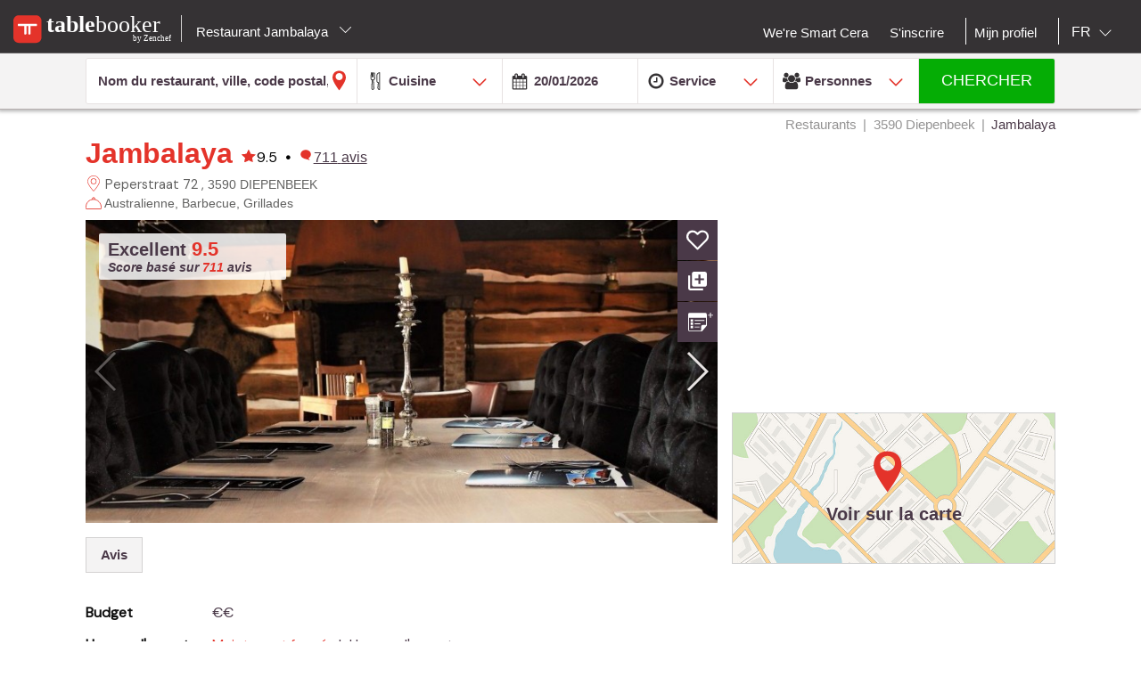

--- FILE ---
content_type: text/html;charset=UTF-8
request_url: http://fr.tablebooker.com/restaurant/3590-diepenbeek/236191-jambalaya/?itemsPerPage=18&availabilityDate=&availabilityHour=19%3A00&availabilityPersons=2&hasTimestamp=false&lg=fr
body_size: 34811
content:
<!DOCTYPE html>
<html class="no-js mq" lang="fr" xmlns="http://www.w3.org/1999/xhtml">
    <head prefix="og: http://ogp.me/ns# fb: http://ogp.me/ns/fb# restaurant: http://ogp.me/ns/restaurant#">
        <meta content="width=device-width, initial-scale=1.0, maximum-scale=1.0, user-scalable=0" name="viewport" />
        <title>Jambalaya - Restaurant Australien - Diepenbeek 3590</title>
        <!-- https://cookieconsent.orestbida.com -->
        <link rel="stylesheet" href="https://cdn.jsdelivr.net/gh/orestbida/cookieconsent@v3.0.0-rc.17/dist/cookieconsent.css">
        <link rel="javascript" href="https://cdn.jsdelivr.net/gh/orestbida/cookieconsent@v3.0.0-rc.17/dist/cookieconsent.umd.js">

        
        
        
        
            <meta property="og:site_name" content="Tablebooker.com"/><meta property="og:title" content="Jambalaya - Australienne Barbecue Grillades Viandes Nord-Américaine Des petits os - Limbourg DIEPENBEEK 3590"/><meta property="og:description" content="Décvouvrez le restaurant Jambalaya  à Diepenbeek: photos, avis, menus et réservation en un clickJambalaya - Australienne Barbecue Grillades Viandes Nord-Américaine Des petits os - Limbourg DIEPENBEEK 3590"/><meta property="og:type" content="restaurant"/><meta property="og:url" content="https://fr.tablebooker.com/restaurant/3590-diepenbeek/236191-jambalaya/"/><meta name="title " content="Jambalaya - Australienne Barbecue Grillades Viandes Nord-Américaine Des petits os - Limbourg DIEPENBEEK 3590"/><meta name="description" content="Décvouvrez le restaurant Jambalaya  à Diepenbeek: photos, avis, menus et réservation en un clickJambalaya - Australienne Barbecue Grillades Viandes Nord-Américaine Des petits os - Limbourg DIEPENBEEK 3590"/><link rel="canonical" href="https://fr.tablebooker.com/restaurant/3590-diepenbeek/236191-jambalaya/"/><meta name="language" content="fr"/><meta property="og:image" content="https://cdn.tablebooker.com/restaurants/35660545/5b45d895447d3.770.jpg"/><meta property="og:image:secure_url" content="https://cdn.tablebooker.com/restaurants/35660545/5b45d895447d3.770.jpg"/><meta property="restaurant:contact_info:street_address" content="Peperstraat  72  "/><meta property="restaurant:contact_info:locality" content="DIEPENBEEK"/><meta property="restaurant:contact_info:region" content="Limbourg"/><meta property="restaurant:contact_info:postal_code" content="3590"/><meta property="restaurant:contact_info:country_name" content="Belgique"/><meta property="restaurant:contact_info:email" content="info@jambalaya.be"/><meta property="restaurant:contact_info:phone_number" content="+3211352250"/><meta property="restaurant:contact_info:website" content=""/><meta property="place:location:latitude" content="50.918327"/><meta property="place:location:longitude" content="5.404552"/><link rel="alternate" hreflang="fr" href="http://fr.tablebooker.com/restaurant/3590-diepenbeek/236191-jambalaya/?itemsPerPage=18&availabilityDate=&availabilityHour=19%3A00&availabilityPersons=2&hasTimestamp=false"/><link rel="alternate" hreflang="en" href="http://en.tablebooker.com/restaurant/3590-diepenbeek/236191-jambalaya/?itemsPerPage=18&availabilityDate=&availabilityHour=19%3A00&availabilityPersons=2&hasTimestamp=false"/><link rel="alternate" hreflang="nl" href="http://www.tablebooker.com/restaurant/3590-diepenbeek/236191-jambalaya/?itemsPerPage=18&availabilityDate=&availabilityHour=19%3A00&availabilityPersons=2&hasTimestamp=false"/>
        
        
        <script async="async" defer="defer" src="https://www.google.com/recaptcha/api.js" type="text/javascript"></script>
        <script async="async" defer="defer" src="https://maps.googleapis.com/maps/api/js?v=3.exp&key=AIzaSyAjhO-i-I7dPYS4H5-ohrnmxHhC4BP3AKA" type="text/javascript"></script>
        <link rel="stylesheet" href="/across/resources/static/LOCAL-1/site/css/resto-2016.css" type="text/css"></link>
        <link href="https://maxcdn.bootstrapcdn.com/font-awesome/4.6.3/css/font-awesome.min.css" rel="stylesheet" type="text/css" />
        <!--@thymesVar id="fragmentContextHolder" type="be.resto.site.application.web.thymeleaf.fragment.FragmentContextHolder"-->
        <!--@thymesVar id="faviconFragment" type="be.resto.site.application.web.thymeleaf.fragment.FragmentContext"-->
        
            <html class="no-js mq" lang="nl" xmlns="http://www.w3.org/1999/xhtml">
    <link rel="shortcut icon" href="/across/resources/static/LOCAL-1/site/images/tablebooker-favicon.ico" type="image/x-icon" />
    <link rel="icon" sizes="16x16" href="/across/resources/static/LOCAL-1/site/images/icons/tablebooker/tablebooker-favicon-16x16.png" />
    <link rel="icon" sizes="32x32" href="/across/resources/static/LOCAL-1/site/images/icons/tablebooker/tablebooker-favicon-32x32.png" />
    <link rel="icon" sizes="48x48" href="/across/resources/static/LOCAL-1/site/images/icons/tablebooker/tablebooker-favicon-48x48.png" />
    <link rel="apple-touch-icon" href="/across/resources/static/LOCAL-1/site/images/icons/tablebooker/apple-icon.png" />
    <link rel="mask-icon" href="/across/resources/static/LOCAL-1/site/images/icons/tablebooker/mask-icon.svg" color="#D24436" />
    <meta content="app-id=720782377" name="apple-itunes-app" />
    <meta content="app-id=be.tablebooker.app" name="google-play-app" />
    <link rel="manifest" href="/across/resources/static/LOCAL-1/site/fr.tablebooker.com.json" />
</html>

        
        <!-- Google tag (gtag.js) -->
        <script type="text/plain" data-category="analytics" data-service="Google Analytics" async src="https://www.googletagmanager.com/gtag/js?id=G-8BKMS2EZSX"></script>
        <script type="text/plain" data-category="analytics" data-service="Google Analytics">
          window.dataLayer = window.dataLayer || [];
          function gtag(){dataLayer.push(arguments);}
          gtag('js', new Date());
          gtag('config', "G-8BKMS2EZSX");
        </script>
        <!-- Hotjar Tracking Code for www.resto.be -->
    </head>
    <body class="tablebooker">
        <!-- https://cookieconsent.orestbida.com/ -->
        <script type="module" >
          import 'https://cdn.jsdelivr.net/gh/orestbida/cookieconsent@v3.0.0-rc.17/dist/cookieconsent.umd.js';

          CookieConsent.run({
            guiOptions: {
              consentModal: {
                layout: "cloud",
                position: "bottom center",
                equalWeightButtons: false,
                flipButtons: false
              },
              preferencesModal: {
                layout: "box",
                position: "right",
                equalWeightButtons: false,
                flipButtons: false
              }
            },
            categories: {
              necessary: {
                readOnly: true
              },
              analytics: {}
            },
            language: {
              default: "en",
              autoDetect: "document",
              translations: {
                en: {
                  consentModal: {
                    title: "Hello, cookie time!",
                    description: "We use cookies and non-sensitive information on your device to improve our products and personalize content on this website. You can accept these entirely or partially. For more information, you can consult our privacy policy.",
                    acceptAllBtn: "Accept all",
                    acceptNecessaryBtn: "Reject all",
                    showPreferencesBtn: "Manage preferences",
                    footer: "<a href='/privacy-policy'>Privacy Policy</a>"
                  },
                  preferencesModal: {
                    title: "Consent Preferences Center",
                    closeIconLabel: "Close modal",
                    acceptAllBtn: "Accept all",
                    acceptNecessaryBtn: "Reject all",
                    savePreferencesBtn: "Save preferences",
                    serviceCounterLabel: "Service|Services",
                    sections: [
                      {
                        title: "Your Privacy Choices",
                        description: "In this panel you can express some preferences related to the processing of your personal information. To deny your consent to the specific processing activities described below, switch the toggles to off or use the “Reject all” button and confirm you want to save your choices."
                      },
                      {
                        title: "Strictly Necessary Cookies<span class='pm__badge'>Always Enabled</span></resto:locale>",
                        description: "These cookies are essential for the proper functioning of the website and cannot be disabled.",
                        linkedCategory: "necessary"
                      },
                      {
                        title: "Analytics Cookies",
                        description: "These cookies collect information about how you use our website. All of the data is anonymized and cannot be used to identify you.",
                        linkedCategory: "analytics"
                      }
                    ]
                  }
                }
              }
            },
            disablePageInteraction: true
          });
        </script>
        <script>
          // general settings
          window.RESTO = window.RESTO || {};
          window.RESTO.settings = window.RESTO.settings || {};
          window.RESTO.settings.siteRoot = "https:\/\/fr.tablebooker.com";
          window.RESTO.settings.siteCountry = "EN";
          window.RESTO.settings.apiRoot = "https:\/\/www.tablebooker.com\/api";
          window.RESTO.settings.language = "fr";
          window.RESTO.settings.languageCountry = "fr_FR";
          window.RESTO.settings.facebookAppId = "";
          window.RESTO.settings.pinterestAppId = "4874526670857451331";
          window.RESTO.settings.cookieDomain = "tablebooker.com";
        </script>
        <script type="text/plain" data-category="analytics" data-service="Facebook Analytics">
          window.fbAsyncInit = function () {
            FB.init({
              appId: window.RESTO.settings.facebookAppId, autoLogAppEvents: true, xfbml: true, version: 'v3.1'
            });
            FB.AppEvents.logPageView();
          };

          (function (d, s, id) {
            var js, fjs = d.getElementsByTagName(s)[0];
            if (d.getElementById(id)) {
              return;
            }
            js = d.createElement(s);
            js.id = id;
            js.src = "//connect.facebook.net/" + window.RESTO.settings.language + "/sdk.js";
            fjs.parentNode.insertBefore(js, fjs);
          }(document, 'script', 'facebook-jssdk'));
        </script>
        <div class="h-desktop-hidden">
            <div class="m-overlay js-mobile-search-overlay hidden" data-controller-group="homepage" data-controller-id="search-overlay">
                <div class="m-overlay__header clearfix">
                    <div class="m-overlay__close">
                        <div class="m-icon-close-white" data-controller-group="homepage" data-controller-target="search-form" style="background-size: 25px 25px;height: 35px;width: 40px;"></div>
                    </div>
                    <div class="m-overlay__logo">
                        <div class="m-header__logo-container h-text--center">
                            <div class="m-header__logo-content">
                                <a class="cwb-logo-content" href="/">
                                    
                                        
    <img src="/across/resources/static/LOCAL-1/site/images/logo-tablebooker-white.svg"
         class="m-header__logo" alt="Logo"/>

                                    
                                </a>
                            </div>
                        </div>
                    </div>
                </div>
                <form action="/search" id="resto-search" method="GET" name="resto-search">
                    <div class="m-overlay__content m-overlay__content--search h-spacing-top--medium ">
                        <div class="m-search clearfix">
                            <div class="m-search__form">
                                <div class="m-search__input m-search__input--white m-search__input--name">
                                    <input autocomplete="off" class="search-module__inputtext js-auto-suggest-input" id="fullText" name="fullText" placeholder="Nom du restaurant, ville, code postal, quartier" value="" title="The searchterm field is required" type="text" />
                                    <input name="latitude" type="hidden" value=""></input> <input name="longitude" type="hidden" value=""></input> <input name="orderBy" type="hidden" value="RELEVANCY"></input> <a class="m-search__aroundme js-location-aroundme" href="#">
                                    <svg class="m-icon m-icon--location-outline js-around-me-pointer">
                                        <use xlink:href="/across/resources/static/LOCAL-1/site/images/svg/main.svg#map-bookmark"></use>
                                    </svg>
                                    <img class="js-around-me-spinner" style="height: 40px; display: none" /> </a>
                                    <ul class="m-listcards m-listcards--narrow m-listcards--overlay js-auto-suggest-list hidden" data-title-place="Localisation" data-title-restaurant="Restaurant"></ul>
                                </div>
                                <div class="m-search__kitchentype">
                                    <div>
                                        Cuisine
                                    </div>
                                    <div class="m-search-kitchentypes">
                                        <a class="m-search__tab js-a-search-kitchentypes" href="" value="3640">Belgo-française</a><a class="m-search__tab js-a-search-kitchentypes" href="" value="5">Belge</a><a class="m-search__tab js-a-search-kitchentypes" href="" value="14">Française</a><a class="m-search__tab js-a-search-kitchentypes" href="" value="8">De Brasserie</a><a class="m-search__tab js-a-search-kitchentypes" href="" value="21">Italienne</a><a class="m-search__tab js-a-search-kitchentypes" href="" value="9">Poissons</a><a class="m-search__tab js-a-search-kitchentypes" href="" value="2500">Viandes</a>
                                    </div>
                                    <div class="m-search-allkitchentypes">
                                        <div class="m-dropdown-normal m-dropdown-search-mobile ">
                                            <div class="js-dropdown-container">
                                                <select class="js-dropdown js-select-search-kitchentypes-val" data-full-width="true" data-max-height="270px" id="cuisineIdsInclusive" name="cuisineIdsInclusive" title="The searchterm field is required" data-placeholder="Cuisine">
                                                    <option value="">&nbsp;</option>
                                                    <optgroup label="Populaire">
                                                        <option value="3640">Belgo-française</option>
                                                        <option value="5">Belge</option>
                                                        <option value="14">Française</option>
                                                        <option value="8">De Brasserie</option>
                                                        <option value="21">Italienne</option>
                                                        <option value="9">Poissons</option>
                                                        <option value="2500">Viandes</option>
                                                    </optgroup>
                                                    <optgroup label="Toutes">
                                                        <option value="1">Africaine</option>
                                                        <option value="2120">Algérienne</option>
                                                        <option value="2">Allemande</option>
                                                        <option value="2060">Américaine</option>
                                                        <option value="2080">Anglaise</option>
                                                        <option value="2860">Anguille</option>
                                                        <option value="73">Argentine</option>
                                                        <option value="3061">Arménienne</option>
                                                        <option value="3">Asiatique</option>
                                                        <option value="1801">Atelier de Cuisine</option>
                                                        <option value="4">Australienne</option>
                                                        <option value="3960">Bagels</option>
                                                        <option value="3680">Banquet</option>
                                                        <option value="65">Bar à Soupes</option>
                                                        <option value="71">Bar à vins</option>
                                                        <option value="3360">Barbecue</option>
                                                        <option value="50">Basque</option>
                                                        <option value="5">Belge</option>
                                                        <option value="3640">Belgo-française</option>
                                                        <option value="379">Biologique</option>
                                                        <option value="49">Bistro</option>
                                                        <option value="3340">Bistronomie</option>
                                                        <option value="4121">Bière</option>
                                                        <option value="659">Bosniaque</option>
                                                        <option value="6">Buffet</option>
                                                        <option value="3101">Bulgare</option>
                                                        <option value="4120">Burger</option>
                                                        <option value="1019">Cajun</option>
                                                        <option value="2260">Cambodgienne</option>
                                                        <option value="1540">Caraïbe</option>
                                                        <option value="4260">Caviar</option>
                                                        <option value="359">Charbonnade</option>
                                                        <option value="2380">Chilienne</option>
                                                        <option value="42">Chinoise</option>
                                                        <option value="4020">Coréen</option>
                                                        <option value="759">Coréenne</option>
                                                        <option value="7">Cubaine</option>
                                                        <option value="3400">Cuisine de la Bavière</option>
                                                        <option value="2900">Danoise</option>
                                                        <option value="8">De Brasserie</option>
                                                        <option value="2840">Des petits os</option>
                                                        <option value="10">Du Maghreb</option>
                                                        <option value="11">Du Moyen-Orient</option>
                                                        <option value="441">Du Terroir</option>
                                                        <option value="3300">Du marché</option>
                                                        <option value="70">Ecossaise</option>
                                                        <option value="1640">Egyptienne</option>
                                                        <option value="3940">Empanadas</option>
                                                        <option value="12">Espagnole</option>
                                                        <option value="1860">Fast food</option>
                                                        <option value="4280">Fish and Chips</option>
                                                        <option value="2000">Flamande</option>
                                                        <option value="51">Fondue</option>
                                                        <option value="14">Française</option>
                                                        <option value="979">Fruits de mer</option>
                                                        <option value="1840">Fusion</option>
                                                        <option value="2320">Gastronomique</option>
                                                        <option value="3820">Gaufres</option>
                                                        <option value="4180">Gibier</option>
                                                        <option value="2700">Glacier et salon de dégustation</option>
                                                        <option value="2560">Gourmet</option>
                                                        <option value="15">Grecque</option>
                                                        <option value="16">Grillades</option>
                                                        <option value="3380">Halal</option>
                                                        <option value="3860">Huîtres</option>
                                                        <option value="17">Indienne</option>
                                                        <option value="18">Indo-Pakistanaise</option>
                                                        <option value="19">Indonésienne</option>
                                                        <option value="2540">Internationale</option>
                                                        <option value="36">Irlandaise </option>
                                                        <option value="2300">Israëlienne</option>
                                                        <option value="21">Italienne</option>
                                                        <option value="47">Jamaïcaine</option>
                                                        <option value="22">Japonaise</option>
                                                        <option value="3020">Juive</option>
                                                        <option value="24">Kasher</option>
                                                        <option value="25">Latino-Américaine</option>
                                                        <option value="26">Libanaise</option>
                                                        <option value="44">Luxembourgeoise</option>
                                                        <option value="639">Macrobiotique</option>
                                                        <option value="1500">Marocaine</option>
                                                        <option value="779">Mexicaine</option>
                                                        <option value="31">Moules</option>
                                                        <option value="56">Méditerranéenne</option>
                                                        <option value="27">Nord-Américaine</option>
                                                        <option value="3540">Néo-Zélandaise</option>
                                                        <option value="2040">Népalaise</option>
                                                        <option value="75">Orientale</option>
                                                        <option value="939">Persane</option>
                                                        <option value="3600">Petit déjeuner</option>
                                                        <option value="399">Petite restauration</option>
                                                        <option value="61">Pierrade</option>
                                                        <option value="3100">Pitta</option>
                                                        <option value="439">Pizza</option>
                                                        <option value="9">Poissons</option>
                                                        <option value="28">Portugaise</option>
                                                        <option value="46">Provençale</option>
                                                        <option value="679">Pâtes</option>
                                                        <option value="2220">Péruvienne</option>
                                                        <option value="55">Roumaine</option>
                                                        <option value="1660">Rôtisserie</option>
                                                        <option value="459">Saisonnière</option>
                                                        <option value="2240">Saladerie</option>
                                                        <option value="1760">Sandwiches</option>
                                                        <option value="2720">Sans Gluten</option>
                                                        <option value="959">Savoyarde</option>
                                                        <option value="29">Scandinave</option>
                                                        <option value="2600">Sicilienne</option>
                                                        <option value="1039">Slave</option>
                                                        <option value="3580">Slow food</option>
                                                        <option value="4122">Snacks</option>
                                                        <option value="32">Suisse</option>
                                                        <option value="2680">Sushi</option>
                                                        <option value="3060">Syrienne </option>
                                                        <option value="3920">Tapas</option>
                                                        <option value="3103">Tea-room</option>
                                                        <option value="440">Teppan Yaki</option>
                                                        <option value="40">Tex Mex</option>
                                                        <option value="33">Thaïlandaise</option>
                                                        <option value="479">Traditionnelle</option>
                                                        <option value="919">Tunisienne</option>
                                                        <option value="34">Turque</option>
                                                        <option value="2500">Viandes</option>
                                                        <option value="43">Vietnamienne</option>
                                                        <option value="839">Volaille</option>
                                                        <option value="2821">Végétalienne </option>
                                                        <option value="35">Végétarienne</option>
                                                        <option value="840">Wok</option>
                                                        <option value="3460">De la bière</option>
                                                    </optgroup>
                                                </select>
                                            </div>
                                        </div>
                                    </div>
                                </div>
                                <div class="h-spacing-bot--medium  m-search__input m-search__input--white  m-search__input--mobile-date">
                                    <div class="divider"></div>
                                    <input autocomplete="off" class="js-datepicker js-datepicker-fake m-search__input--mobile-datepicker js-datepicker-desktop js-add-default-date" data-datepicker-showpanel="true" data-datepicker-type="absolute" disabled="" name="availabilityDate" readonly="readonly" placeholder="Quand" value="" type="text" />
                                    <input class="js-availability-search" name="isAvailabilitySearch" type="hidden" />
                                </div>
                                <div>
                                    <div class="m-switch-field ">
                                        <input id="switch_3_left" name="availabilityHour" type="radio" value="10:00" /> <label for="switch_3_left">
                                        Brunch
                                    </label> <input id="switch_3_center" name="availabilityHour" type="radio" value="12:00" /> <label for="switch_3_center">
                                        Lunch
                                    </label> <input id="switch_3_right" name="availabilityHour" type="radio" value="19:00" /> <label for="switch_3_right">
                                        Diner
                                    </label>
                                    </div>
                                </div>
                                <div class="m-search__input m-search__input--white m-search__input--persons">
                                    <select class="select-step2 js-search-counter" id="guests" name="availabilityPersons">
                                        <option value="1">1
                                            Personne
                                        </option>
                                        <option value="2" selected="selected">2
                                            Personnes
                                        </option>
                                        <option value="3">
                                            3
                                            Personnes
                                        </option>
                                        <option value="4">
                                            4
                                            Personnes
                                        </option>
                                        <option value="5">
                                            5
                                            Personnes
                                        </option>
                                        <option value="6">
                                            6
                                            Personnes
                                        </option>
                                        <option value="7">
                                            7
                                            Personnes
                                        </option>
                                        <option value="8">
                                            8
                                            Personnes
                                        </option>
                                        <option value="9">
                                            9
                                            Personnes
                                        </option>
                                        <option value="10">
                                            10
                                            Personnes
                                        </option>
                                        <option value="11">
                                            11
                                            Personnes
                                        </option>
                                        <option value="12">
                                            12
                                            Personnes
                                        </option>
                                        <option value="13">
                                            13
                                            Personnes
                                        </option>
                                        <option value="14">
                                            14
                                            Personnes
                                        </option>
                                        <option value="15">
                                            15
                                            Personnes
                                        </option>
                                        <option value="16">
                                            16
                                            Personnes
                                        </option>
                                        <option value="17">
                                            17
                                            Personnes
                                        </option>
                                        <option value="18">
                                            18
                                            Personnes
                                        </option>
                                        <option value="19">
                                            19
                                            Personnes
                                        </option>
                                        <option value="20">
                                            20
                                            Personnes
                                        </option>
                                    </select>
                                </div>
                            </div>
                        </div>
                    </div>
                    <div class="m-overlay__footer">
                        <div class="l-grid">
                            <div class="l-grid__row">
                                <div class="l-grid__item one-whole">
                                    <input class="m-search__submit" value="Chercher" type="submit" />
                                </div>
                            </div>
                        </div>
                    </div>
                </form>
            </div>
            <!-- END SEARCHFORM MOBILE IN OVERLAY-->
        </div>
        <div class="h-desktop-hidden">
            <div class="m-overlay js-mobile-search-overlay hidden" data-controller-id="region-switch-overlay" data-controller-group="homepage">
                <div class="m-overlay__header clearfix">
                    <div class="m-overlay__close">
                        <div class="m-icon-close-white" data-controller-target="search-form" data-controller-group="homepage" style="background-size: 25px 25px;height: 35px;width: 40px;"></div>
                    </div>
                    <div class="m-overlay__logo">
                        <div class="m-header__logo-container h-text--center">
                            <div class="m-header__logo-content">
                                <a href="/" class="cwb-logo-content">
                                    
                                        
    <img src="/across/resources/static/LOCAL-1/site/images/logo-tablebooker-white.svg"
         class="m-header__logo" alt="Logo"/>

                                    
                                </a>
                            </div>
                        </div>
                    </div>
                </div>
                <div class="m-overlay__content m-overlay__content--search m-mobile-provinces h-spacing--top">
                    <p>
                        Réservez votre table en ligne.
                    </p>
                    
                    <div class="m-mobile-provinces__block">
                        <h4 class="m-mobile-province__title">
                            Villes:
                        </h4>
                        <span>
					<a href="/restaurant/bruxelles" title="Bruxelles" class=" m-button m-button--tertiary m-button--tab" >Bruxelles</a>
				</span><span>
					<a href="/restaurant/charleroi" title="Charleroi" class=" m-button m-button--tertiary m-button--tab" >Charleroi</a>
				</span><span>
					<a href="/restaurant/liege" title="Liege" class=" m-button m-button--tertiary m-button--tab" >Liege</a>
				</span><span>
					<a href="/restaurant/namur" title="Namur" class=" m-button m-button--tertiary m-button--tab" >Namur</a>
				</span><span>
					<a href="/restaurant/anvers" title="Anvers" class=" m-button m-button--tertiary m-button--tab" >Anvers</a>
				</span><span>
					<a href="/restaurant/gand" title="Gand" class=" m-button m-button--tertiary m-button--tab" >Gand</a>
				</span><span>
					<a href="/restaurant/mons" title="Mons" class=" m-button m-button--tertiary m-button--tab" >Mons</a>
				</span><span>
					<a href="/restaurant/louvain" title="Louvain" class=" m-button m-button--tertiary m-button--tab" >Louvain</a>
				</span><span>
					<a href="/restaurant/la-louviere" title="La Louviere" class=" m-button m-button--tertiary m-button--tab" >La Louviere</a>
				</span><span>
					<a href="/restaurant/tournai" title="Tournai" class=" m-button m-button--tertiary m-button--tab" >Tournai</a>
				</span>
                    </div>
                    <div class="m-mobile-provinces__block">
                        <h4 class="m-mobile-province__title">
                            Provinces:
                        </h4>
                        <span>
					<a href="/restaurants-anvers" title="Anvers" class="m-button m-button--tertiary m-button--tab" >Anvers</a>
				</span><span>
					<a href="/restaurants-louvain" title="Brabant Flamand" class="m-button m-button--tertiary m-button--tab" >Brabant Flamand</a>
				</span><span>
					<a href="/restaurants-wavre" title="Brabant Wallon" class="m-button m-button--tertiary m-button--tab" >Brabant Wallon</a>
				</span><span>
					<a href="/restaurants-bruxelles" title="Bruxelles" class="m-button m-button--tertiary m-button--tab" >Bruxelles</a>
				</span><span>
					<a href="/restaurants-bruges" title="Flandre occident." class="m-button m-button--tertiary m-button--tab" >Flandre occident.</a>
				</span><span>
					<a href="/restaurants-gand" title="Flandre orientale" class="m-button m-button--tertiary m-button--tab" >Flandre orientale</a>
				</span><span>
					<a href="/restaurants-mons" title="Hainaut" class="m-button m-button--tertiary m-button--tab" >Hainaut</a>
				</span><span>
					<a href="/restaurants-liege" title="Liege" class="m-button m-button--tertiary m-button--tab" >Liege</a>
				</span><span>
					<a href="/restaurants-hasselt" title="Limbourg" class="m-button m-button--tertiary m-button--tab" >Limbourg</a>
				</span><span>
					<a href="/restaurants-arlon" title="Luxembourg" class="m-button m-button--tertiary m-button--tab" >Luxembourg</a>
				</span><span>
					<a href="/restaurants-namur" title="Namur" class="m-button m-button--tertiary m-button--tab" >Namur</a>
				</span>
                    </div>
                </div>
            </div>
            <!-- END REGION-SWITCH OVERLAY IN MOBILE-->
        </div>
        <div class="m-application js-application">
            <div class="m-application__canvas js-application-canvas">
                <div class="m-application__content">
                    <!--@thymesVar id="headerFragment" type="be.resto.site.application.web.thymeleaf.fragment.FragmentContext"-->
                    <div >
                        <div class="m-header cwb-header">
    <header role="banner" class="m-header__banner">
        <!-- TABLEBOOKER HEADER -->
        <section class="m-header__toggle-container h-mobile-only">
            <a class="js-header-toggle m-header__toggle" href="#nav">
                <svg class="m-header__menu-icon h-center-absolute">
                    <use xlink:href="/across/resources/static/LOCAL-1/site/images/svg/main.svg#icon-hamburgermenu"></use>
                </svg>
            </a>
        </section>
        <section class="m-header__logo-container">
            <div class="m-header__logo-content">
                <a href="/" class="cwb-logo-content">
                    <!--@thymesVar id="logoFragment" type="be.resto.site.application.web.thymeleaf.fragment.FragmentContext"-->
                    <div >
                        
    <img src="/across/resources/static/LOCAL-1/site/images/logo-tablebooker-white.svg"
         class="m-header__logo" alt="Logo"/>

                    </div>
                </a>
            </div>
            <div class="m-header__regionselect h-mobile-hidden h-tablet-hidden">
            <div class="m-dropdown-area ">
                <a href="#" class="m-dropdown-area_link js-dropdown-area" data-dda-target="dda-mainheader">
                    
                        Restaurant Jambalaya
                    
                    <span class="m-dropdown-area__icon"></span> </a> 
                <div class="m-dropdown-area-target js-dropdown-area-target h-hidden" data-dda-id="dda-mainheader">
                    <p>
                        <strong>
                            Réservez votre table en ligne.
                        </strong>
                    </p>
                    
                    <div class="m-dropdown-area__search three-quarters h-hidden">
                        <input type="text" placeholder="Provincie, stad" />
                    </div>
                    <div class="m-dropdown-area-section">
                        <h3 class="m-dropdown-area-section__title">
                            Villes:
                        </h3>
                        <ul class="m-dropdown-area-section__list">
                            <li>
                                <a href="/restaurant/bruxelles" title="Bruxelles" class="m-dropdown-area-section__list-item" >Bruxelles</a>
                            </li>
                            <li>
                                <a href="/restaurant/charleroi" title="Charleroi" class="m-dropdown-area-section__list-item" >Charleroi</a>
                            </li>
                            <li>
                                <a href="/restaurant/liege" title="Liege" class="m-dropdown-area-section__list-item" >Liege</a>
                            </li>
                            <li>
                                <a href="/restaurant/namur" title="Namur" class="m-dropdown-area-section__list-item" >Namur</a>
                            </li>
                            <li>
                                <a href="/restaurant/anvers" title="Anvers" class="m-dropdown-area-section__list-item" >Anvers</a>
                            </li>
                            <li>
                                <a href="/restaurant/gand" title="Gand" class="m-dropdown-area-section__list-item" >Gand</a>
                            </li>
                            <li>
                                <a href="/restaurant/mons" title="Mons" class="m-dropdown-area-section__list-item" >Mons</a>
                            </li>
                            <li>
                                <a href="/restaurant/louvain" title="Louvain" class="m-dropdown-area-section__list-item" >Louvain</a>
                            </li>
                            <li>
                                <a href="/restaurant/la-louviere" title="La Louviere" class="m-dropdown-area-section__list-item" >La Louviere</a>
                            </li>
                            <li>
                                <a href="/restaurant/tournai" title="Tournai" class="m-dropdown-area-section__list-item" >Tournai</a>
                            </li>
                        </ul>
                    </div>
                    <div class="m-dropdown-area-section">
                        <h3 class="m-dropdown-area-section__title">
                            Provinces:
                        </h3>
                        <ul class="m-dropdown-area-section__list">
                            <li>
                                <a href="/restaurants-anvers" title="Anvers" class="m-dropdown-area-section__list-item" >Anvers</a>
                            </li>
                            <li>
                                <a href="/restaurants-louvain" title="Brabant Flamand" class="m-dropdown-area-section__list-item" >Brabant Flamand</a>
                            </li>
                            <li>
                                <a href="/restaurants-wavre" title="Brabant Wallon" class="m-dropdown-area-section__list-item" >Brabant Wallon</a>
                            </li>
                            <li>
                                <a href="/restaurants-bruxelles" title="Bruxelles" class="m-dropdown-area-section__list-item" >Bruxelles</a>
                            </li>
                            <li>
                                <a href="/restaurants-bruges" title="Flandre occident." class="m-dropdown-area-section__list-item" >Flandre occident.</a>
                            </li>
                            <li>
                                <a href="/restaurants-gand" title="Flandre orientale" class="m-dropdown-area-section__list-item" >Flandre orientale</a>
                            </li>
                            <li>
                                <a href="/restaurants-mons" title="Hainaut" class="m-dropdown-area-section__list-item" >Hainaut</a>
                            </li>
                            <li>
                                <a href="/restaurants-liege" title="Liege" class="m-dropdown-area-section__list-item" >Liege</a>
                            </li>
                            <li>
                                <a href="/restaurants-hasselt" title="Limbourg" class="m-dropdown-area-section__list-item" >Limbourg</a>
                            </li>
                            <li>
                                <a href="/restaurants-arlon" title="Luxembourg" class="m-dropdown-area-section__list-item" >Luxembourg</a>
                            </li>
                            <li>
                                <a href="/restaurants-namur" title="Namur" class="m-dropdown-area-section__list-item" >Namur</a>
                            </li>
                        </ul>
                    </div>
                </div>
            </div>
        </div>
        </section>
        <section class="m-header__action-container h-mobile-only">
            <div data-controller-target="region-switch-overlay" data-controller-group="homepage" class="m-header__action m-header__action--province">
                <svg>
                    <use xlink:href="/across/resources/static/LOCAL-1/site/images/svg/main.svg#icon-location-outline"></use>
                </svg>
            </div>
            <div data-controller-target="search-overlay" data-controller-group="homepage" class="m-header__action m-header__action--search">
                <svg>
                    <use xlink:href="/across/resources/static/LOCAL-1/site/images/svg/main.svg#icon-search-outline"></use>
                </svg>
            </div>
        </section>
    </header>
    <nav role="navigation" class="m-header__navigation">
        <ul class="m-header__list m-header__list--top js-header-list">
            <li class="m-header__item h-text--center h-mobile-only">
                <a href="/views/static">
                    <!--@thymesVar id="logoFragment" type="be.resto.site.application.web.thymeleaf.fragment.FragmentContext"-->
                    
                        
    <img src="/across/resources/static/LOCAL-1/site/images/logo-tablebooker-white.svg"
         class="m-header__logo" alt="Logo"/>

                    
                </a>
            </li>
        </ul>
        <ul class="m-header__list m-header__list--bottom js-header-list">
            <li class="m-header__item h-mobile-hidden h-tablet-hidden">
                <a href="https://weresmartcera.be/" class="m-header__label">
                      <span>
                           We're Smart Cera
                      </span> </a>
            </li>
            <!--  REGISTREER-->
            <li class="m-header__item h-mobile-hidden h-tablet-hidden">
                <a href="/register" class="m-header__label cwb-link-register">
                      <span>
                           S'inscrire
                      </span> </a>
            </li>
            <!--  LOGOUT-->
            <li class="m-header__item h-mobile-hidden h-tablet-hidden h-desktop-hidden">
                <a href="/logout" class="m-header__label">
                      <span>
                          Déconnexion
                      </span> </a>
            </li>
            <li class="m-header__separator m-header__separator--left h-mobile-hidden"></li>
            <li class="m-header__item h-mobile-hidden h-tablet-hidden">
                <a href="/user" class="m-header__label">
                      <span>
                          Mijn profiel
                      </span>
                </a>
            </li>
            <!--  LOGIN
            <li th:unless="${currentUser && cacheablePage}" class="m-header__item m-header__item&#45;&#45;login h-mobile-hidden h-tablet-hidden" style="margin-right:0px">
                <a href="#" class="m-header__label">
                    <svg class="h-mobile-only&#45;&#45;inline">
                        <use xlink:href="/src/main/resources/views/static/site/images/svg/main.svg#mail" th:attr="'xlink:href'=@{'/across/resources/static/site/images/svg/main.svg#mail'}"></use>
                    </svg>
                            <span class="m-dropdown-special m-header__select-container js-dropdown-container">
                         <select name="login" id="login" class="js-dropdown" data-fixed-width="160px" th:attr="data-placeholder=${uiContext.getText('shortcuts', 'Login')}">
                             <option></option>
                             <option value="1" class="js-detail-link" href="/loginPage">
                                   <resto:locale group="shortcuts" label="login-guest" default="Restaurantgast">
                                        Restaurantgast
                                    </resto:locale>
                             </option>
                             <option value="2" class="js-detail-link" href="https://app.tablemanager.be/login" th:href="'https://app.tablemanager.be/login'">
                                  <resto:locale group="shortcuts" label="login-restaurant-owner" default="Restaurateurs">
                                        Restaurateurs
                                    </resto:locale>
                             </option>
                         </select>
                     </span> </a>
            </li>-->
            
            <li class="m-header__separator h-mobile-hidden"></li>
            <!-- TAAL-->
            <li class="m-header__item m-header__item--language m-header__item--last h-mobile-hidden">
                <span class=" m-dropdown-special m-header__select-container js-dropdown-container">
                    <select name="language" id="language" class="js-dropdown js-header-language-select">
                        <option value="nl" class="js-detail-link" href="http://www.tablebooker.com/restaurant/3590-diepenbeek/236191-jambalaya/?itemsPerPage=18&amp;availabilityDate=&amp;availabilityHour=19%3A00&amp;availabilityPersons=2&amp;hasTimestamp=false&amp;lg=nl">
                            NL
                        </option>
                        <option value="fr" class="js-detail-link" href="http://fr.tablebooker.com/restaurant/3590-diepenbeek/236191-jambalaya/?itemsPerPage=18&amp;availabilityDate=&amp;availabilityHour=19%3A00&amp;availabilityPersons=2&amp;hasTimestamp=false&amp;lg=fr" selected="selected">
                            FR
                        </option>
                        <option value="en" class="js-detail-link" href="http://en.tablebooker.com/restaurant/3590-diepenbeek/236191-jambalaya/?itemsPerPage=18&amp;availabilityDate=&amp;availabilityHour=19%3A00&amp;availabilityPersons=2&amp;hasTimestamp=false&amp;lg=en">
                            EN
                        </option>
                    </select>
                </span>
            </li>
            <!-- START MOBILE MENU-->
            <!-- SEARCH-->
            <li class="m-header__item h-mobile-only">
                <div data-controller-target="search-overlay" data-controller-group="homepage" class="m-header__label" style="background:#E3332A">
                    <svg class="h-mobile-only--inline">
                        <use xlink:href="/across/resources/static/LOCAL-1/site/images/svg/main.svg#icon-search-outline"></use>
                    </svg>
                            <span>
                        Chercher un restaurant
                    </span>
                </div>
            </li>
            
                <!--  LOGIN  MOBILE-->
                <li class="m-header__item h-mobile-only">
                    <a href="/loginPage" class="m-header__label">
                        <svg class="h-mobile-only&#45;&#45;inline" style="height:28px">
                            <use xlink:href="/across/resources/static/LOCAL-1/site/images/svg/main.svg#icon-user"></use>
                        </svg>
                                <span>
                                Se connecter
                            </span> </a>
                </li>
                <!--  voeg restaurant toe -->
                <li class="m-header__item h-mobile-only">
                    <a href="/business/new" class="m-header__label">
                        <svg class="h-mobile-only--inline" style="height:26px">
                            <use xlink:href="/across/resources/static/LOCAL-1/site/images/svg/main.svg#icon-new-restaurant"></use>
                        </svg>
                                <span>
                     We're Smart Cera
                    </span> </a>
                </li>
            
            <!-- AVATAR-->
            
            <!--  REGISTREER MOBILE-->
            <li class="m-header__item h-mobile-only">
                <a href="/register" class="m-header__label">
                    <svg class="h-mobile-only--inline" style="height:26px">
                        <use xlink:href="/across/resources/static/LOCAL-1/site/images/svg/main.svg#icon-pencil"></use>
                    </svg>
                            <span>
                        S'inscrire
                    </span> </a>
            </li>
            <!-- CONTACT-->
            <li class="m-header__item h-mobile-only">
                <a href="/contact" class="m-header__label">
                    <svg class="h-mobile-only--inline" style="height:25px">
                        <use xlink:href="/across/resources/static/LOCAL-1/site/images/svg/main.svg#icon-contact"></use>
                    </svg>
                            <span>
                        Contactez -nous
                    </span> </a>
            </li>
            <!--TAAL-->
            <li class="m-header__item h-mobile-only">
                <div class="l-grid">
                    <div class="l-grid__row">
                        <div class="l-grid__item one-half">
                                    <span class="m-header__label">
                                        <svg class="h-mobile-only--inline" style="height:26px"><use xlink:href="/across/resources/static/LOCAL-1/site/images/svg/main.svg#icon-taal">
                                        </use></svg>
                                        <span>
                                              Langue
                                        </span>
                                    </span>
                        </div>
                        <div class="l-grid__item one-half">
                            <div class="l-grid">
                                <div class="l-grid__row">
                                    <div class="l-grid__item one-third">
                                        <a href="http://www.tablebooker.com/restaurant/3590-diepenbeek/236191-jambalaya/?itemsPerPage=18&amp;availabilityDate=&amp;availabilityHour=19%3A00&amp;availabilityPersons=2&amp;hasTimestamp=false&amp;lg=nl" class="m-header__label m-header__subitem h-text--center">NL</a>
                                    </div>
                                    <div class="l-grid__item one-third">
                                        <a href="http://fr.tablebooker.com/restaurant/3590-diepenbeek/236191-jambalaya/?itemsPerPage=18&amp;availabilityDate=&amp;availabilityHour=19%3A00&amp;availabilityPersons=2&amp;hasTimestamp=false&amp;lg=fr" class="m-header__label m-header__subitem h-text--center is-active">FR</a>
                                    </div>
                                    <div class="l-grid__item one-third">
                                        <a href="http://en.tablebooker.com/restaurant/3590-diepenbeek/236191-jambalaya/?itemsPerPage=18&amp;availabilityDate=&amp;availabilityHour=19%3A00&amp;availabilityPersons=2&amp;hasTimestamp=false&amp;lg=en" class="m-header__label m-header__subitem h-text--center">EN</a>
                                    </div>
                                </div>
                            </div>
                        </div>
                    </div>
                </div>
            </li>
            <!--LOGOUT-->
            
        </ul>
    </nav>
</div>
                    </div>
                    <div>
            <div>
            <div class="m-overlay js-mobile-search-overlay hidden" data-controller-group="homepage" data-controller-id="search-overlay">
                <div class="m-overlay__header clearfix">
                    <div class="m-overlay__close">
                        <div class="m-icon-close-white" data-controller-group="homepage" data-controller-target="search-form" style="background-size: 25px 25px;height: 35px;width: 40px;"></div>
                    </div>
                    <div class="m-overlay__logo">
                        <div class="m-header__logo-container h-text--center">
                            <div class="m-header__logo-content">
                                <a class="cwb-logo-content" href="/">
                                    
                                        
    <img src="/across/resources/static/LOCAL-1/site/images/logo-tablebooker-white.svg"
         class="m-header__logo" alt="Logo"/>

                                    
                                </a>
                            </div>
                        </div>
                    </div>
                </div>
                <form action="/search" id="resto-search" method="GET" name="resto-search">
                    <div class="m-overlay__content m-overlay__content--search h-spacing-top--medium ">
                        <div class="m-search clearfix">
                            <div class="m-search__form">
                                <div class="m-search__input m-search__input--white m-search__input--name">
                                    <input autocomplete="off" class="search-module__inputtext js-auto-suggest-input" id="fullText" name="fullText" placeholder="Nom du restaurant, ville, code postal, quartier" value="" title="The searchterm field is required" type="text" />
                                    <input name="latitude" type="hidden" value=""></input> <input name="longitude" type="hidden" value=""></input> <input name="orderBy" type="hidden" value="RELEVANCY"></input> <a class="m-search__aroundme js-location-aroundme" href="#">
                                    <svg class="m-icon m-icon--location-outline js-around-me-pointer">
                                        <use xlink:href="/across/resources/static/LOCAL-1/site/images/svg/main.svg#map-bookmark"></use>
                                    </svg>
                                    <img class="js-around-me-spinner" style="height: 40px; display: none" /> </a>
                                    <ul class="m-listcards m-listcards--narrow m-listcards--overlay js-auto-suggest-list hidden" data-title-place="Localisation" data-title-restaurant="Restaurant"></ul>
                                </div>
                                <div class="m-search__kitchentype">
                                    <div>
                                        Cuisine
                                    </div>
                                    <div class="m-search-kitchentypes">
                                        <a class="m-search__tab js-a-search-kitchentypes" href="" value="3640">Belgo-française</a><a class="m-search__tab js-a-search-kitchentypes" href="" value="5">Belge</a><a class="m-search__tab js-a-search-kitchentypes" href="" value="14">Française</a><a class="m-search__tab js-a-search-kitchentypes" href="" value="8">De Brasserie</a><a class="m-search__tab js-a-search-kitchentypes" href="" value="21">Italienne</a><a class="m-search__tab js-a-search-kitchentypes" href="" value="9">Poissons</a><a class="m-search__tab js-a-search-kitchentypes" href="" value="2500">Viandes</a>
                                    </div>
                                    <div class="m-search-allkitchentypes">
                                        <div class="m-dropdown-normal m-dropdown-search-mobile ">
                                            <div class="js-dropdown-container">
                                                <select class="js-dropdown js-select-search-kitchentypes-val" data-full-width="true" data-max-height="270px" id="cuisineIdsInclusive" name="cuisineIdsInclusive" title="The searchterm field is required" data-placeholder="Cuisine">
                                                    <option value="">&nbsp;</option>
                                                    <optgroup label="Populaire">
                                                        <option value="3640">Belgo-française</option>
                                                        <option value="5">Belge</option>
                                                        <option value="14">Française</option>
                                                        <option value="8">De Brasserie</option>
                                                        <option value="21">Italienne</option>
                                                        <option value="9">Poissons</option>
                                                        <option value="2500">Viandes</option>
                                                    </optgroup>
                                                    <optgroup label="Toutes">
                                                        <option value="1">Africaine</option>
                                                        <option value="2120">Algérienne</option>
                                                        <option value="2">Allemande</option>
                                                        <option value="2060">Américaine</option>
                                                        <option value="2080">Anglaise</option>
                                                        <option value="2860">Anguille</option>
                                                        <option value="73">Argentine</option>
                                                        <option value="3061">Arménienne</option>
                                                        <option value="3">Asiatique</option>
                                                        <option value="1801">Atelier de Cuisine</option>
                                                        <option value="4">Australienne</option>
                                                        <option value="3960">Bagels</option>
                                                        <option value="3680">Banquet</option>
                                                        <option value="65">Bar à Soupes</option>
                                                        <option value="71">Bar à vins</option>
                                                        <option value="3360">Barbecue</option>
                                                        <option value="50">Basque</option>
                                                        <option value="5">Belge</option>
                                                        <option value="3640">Belgo-française</option>
                                                        <option value="379">Biologique</option>
                                                        <option value="49">Bistro</option>
                                                        <option value="3340">Bistronomie</option>
                                                        <option value="4121">Bière</option>
                                                        <option value="659">Bosniaque</option>
                                                        <option value="6">Buffet</option>
                                                        <option value="3101">Bulgare</option>
                                                        <option value="4120">Burger</option>
                                                        <option value="1019">Cajun</option>
                                                        <option value="2260">Cambodgienne</option>
                                                        <option value="1540">Caraïbe</option>
                                                        <option value="4260">Caviar</option>
                                                        <option value="359">Charbonnade</option>
                                                        <option value="2380">Chilienne</option>
                                                        <option value="42">Chinoise</option>
                                                        <option value="4020">Coréen</option>
                                                        <option value="759">Coréenne</option>
                                                        <option value="7">Cubaine</option>
                                                        <option value="3400">Cuisine de la Bavière</option>
                                                        <option value="2900">Danoise</option>
                                                        <option value="8">De Brasserie</option>
                                                        <option value="2840">Des petits os</option>
                                                        <option value="10">Du Maghreb</option>
                                                        <option value="11">Du Moyen-Orient</option>
                                                        <option value="441">Du Terroir</option>
                                                        <option value="3300">Du marché</option>
                                                        <option value="70">Ecossaise</option>
                                                        <option value="1640">Egyptienne</option>
                                                        <option value="3940">Empanadas</option>
                                                        <option value="12">Espagnole</option>
                                                        <option value="1860">Fast food</option>
                                                        <option value="4280">Fish and Chips</option>
                                                        <option value="2000">Flamande</option>
                                                        <option value="51">Fondue</option>
                                                        <option value="14">Française</option>
                                                        <option value="979">Fruits de mer</option>
                                                        <option value="1840">Fusion</option>
                                                        <option value="2320">Gastronomique</option>
                                                        <option value="3820">Gaufres</option>
                                                        <option value="4180">Gibier</option>
                                                        <option value="2700">Glacier et salon de dégustation</option>
                                                        <option value="2560">Gourmet</option>
                                                        <option value="15">Grecque</option>
                                                        <option value="16">Grillades</option>
                                                        <option value="3380">Halal</option>
                                                        <option value="3860">Huîtres</option>
                                                        <option value="17">Indienne</option>
                                                        <option value="18">Indo-Pakistanaise</option>
                                                        <option value="19">Indonésienne</option>
                                                        <option value="2540">Internationale</option>
                                                        <option value="36">Irlandaise </option>
                                                        <option value="2300">Israëlienne</option>
                                                        <option value="21">Italienne</option>
                                                        <option value="47">Jamaïcaine</option>
                                                        <option value="22">Japonaise</option>
                                                        <option value="3020">Juive</option>
                                                        <option value="24">Kasher</option>
                                                        <option value="25">Latino-Américaine</option>
                                                        <option value="26">Libanaise</option>
                                                        <option value="44">Luxembourgeoise</option>
                                                        <option value="639">Macrobiotique</option>
                                                        <option value="1500">Marocaine</option>
                                                        <option value="779">Mexicaine</option>
                                                        <option value="31">Moules</option>
                                                        <option value="56">Méditerranéenne</option>
                                                        <option value="27">Nord-Américaine</option>
                                                        <option value="3540">Néo-Zélandaise</option>
                                                        <option value="2040">Népalaise</option>
                                                        <option value="75">Orientale</option>
                                                        <option value="939">Persane</option>
                                                        <option value="3600">Petit déjeuner</option>
                                                        <option value="399">Petite restauration</option>
                                                        <option value="61">Pierrade</option>
                                                        <option value="3100">Pitta</option>
                                                        <option value="439">Pizza</option>
                                                        <option value="9">Poissons</option>
                                                        <option value="28">Portugaise</option>
                                                        <option value="46">Provençale</option>
                                                        <option value="679">Pâtes</option>
                                                        <option value="2220">Péruvienne</option>
                                                        <option value="55">Roumaine</option>
                                                        <option value="1660">Rôtisserie</option>
                                                        <option value="459">Saisonnière</option>
                                                        <option value="2240">Saladerie</option>
                                                        <option value="1760">Sandwiches</option>
                                                        <option value="2720">Sans Gluten</option>
                                                        <option value="959">Savoyarde</option>
                                                        <option value="29">Scandinave</option>
                                                        <option value="2600">Sicilienne</option>
                                                        <option value="1039">Slave</option>
                                                        <option value="3580">Slow food</option>
                                                        <option value="4122">Snacks</option>
                                                        <option value="32">Suisse</option>
                                                        <option value="2680">Sushi</option>
                                                        <option value="3060">Syrienne </option>
                                                        <option value="3920">Tapas</option>
                                                        <option value="3103">Tea-room</option>
                                                        <option value="440">Teppan Yaki</option>
                                                        <option value="40">Tex Mex</option>
                                                        <option value="33">Thaïlandaise</option>
                                                        <option value="479">Traditionnelle</option>
                                                        <option value="919">Tunisienne</option>
                                                        <option value="34">Turque</option>
                                                        <option value="2500">Viandes</option>
                                                        <option value="43">Vietnamienne</option>
                                                        <option value="839">Volaille</option>
                                                        <option value="2821">Végétalienne </option>
                                                        <option value="35">Végétarienne</option>
                                                        <option value="840">Wok</option>
                                                        <option value="3460">De la bière</option>
                                                    </optgroup>
                                                </select>
                                            </div>
                                        </div>
                                    </div>
                                </div>
                                <div class="h-spacing-bot--medium  m-search__input m-search__input--white  m-search__input--mobile-date">
                                    <div class="divider"></div>
                                    <input autocomplete="off" class="js-datepicker js-datepicker-fake m-search__input--mobile-datepicker js-datepicker-desktop js-add-default-date" data-datepicker-showpanel="true" data-datepicker-type="absolute" disabled="" name="availabilityDate" readonly="readonly" placeholder="Quand" value="" type="text" />
                                    <input class="js-availability-search" name="isAvailabilitySearch" type="hidden" />
                                </div>
                                <div>
                                    <div class="m-switch-field ">
                                        <input id="switch_3_left" name="availabilityHour" type="radio" value="10:00" /> <label for="switch_3_left">
                                        Brunch
                                    </label> <input id="switch_3_center" name="availabilityHour" type="radio" value="12:00" /> <label for="switch_3_center">
                                        Lunch
                                    </label> <input id="switch_3_right" name="availabilityHour" type="radio" value="19:00" /> <label for="switch_3_right">
                                        Diner
                                    </label>
                                    </div>
                                </div>
                                <div class="m-search__input m-search__input--white m-search__input--persons">
                                    <select class="select-step2 js-search-counter" id="guests" name="availabilityPersons">
                                        <option value="1">1
                                            Personne
                                        </option>
                                        <option value="2" selected="selected">2
                                            Personnes
                                        </option>
                                        <option value="3">
                                            3
                                            Personnes
                                        </option>
                                        <option value="4">
                                            4
                                            Personnes
                                        </option>
                                        <option value="5">
                                            5
                                            Personnes
                                        </option>
                                        <option value="6">
                                            6
                                            Personnes
                                        </option>
                                        <option value="7">
                                            7
                                            Personnes
                                        </option>
                                        <option value="8">
                                            8
                                            Personnes
                                        </option>
                                        <option value="9">
                                            9
                                            Personnes
                                        </option>
                                        <option value="10">
                                            10
                                            Personnes
                                        </option>
                                        <option value="11">
                                            11
                                            Personnes
                                        </option>
                                        <option value="12">
                                            12
                                            Personnes
                                        </option>
                                        <option value="13">
                                            13
                                            Personnes
                                        </option>
                                        <option value="14">
                                            14
                                            Personnes
                                        </option>
                                        <option value="15">
                                            15
                                            Personnes
                                        </option>
                                        <option value="16">
                                            16
                                            Personnes
                                        </option>
                                        <option value="17">
                                            17
                                            Personnes
                                        </option>
                                        <option value="18">
                                            18
                                            Personnes
                                        </option>
                                        <option value="19">
                                            19
                                            Personnes
                                        </option>
                                        <option value="20">
                                            20
                                            Personnes
                                        </option>
                                    </select>
                                </div>
                            </div>
                        </div>
                    </div>
                    <div class="m-overlay__footer">
                        <div class="l-grid">
                            <div class="l-grid__row">
                                <div class="l-grid__item one-whole">
                                    <input class="m-search__submit" value="Chercher" type="submit" />
                                </div>
                            </div>
                        </div>
                    </div>
                </form>
            </div>
            <!-- END SEARCHFORM MOBILE IN OVERLAY-->
        </div>
            
            <div data-controller-group="image-upload-popup" data-controller-id="nopopup"></div>
            <div>
            <div
                 id="obm-container-modal"
                 class="js-bookingsmodule-pop-up modal"><div class="obm-container">
    <div class="obm-iframe-wrapper">
        
        <div>
       <tbkr-bm-widget
            source="partner"
            use-modal="0"
            theme="light" restaurant-id="35660545" lang="fr" api-key="201ca16e-c30b-11ed-afa1-0242ac120002" partner-id="128"></tbkr-bm-widget>
        <script src="https://reservations.tablebooker.com/tbkr-widget-import.min.js"></script>
        </div>
    </div>
</div>
</div>
        </div>
            <div class="h-mobile-hidden">
                <div>
                    <div>
            <bookings:resource data="/js/lib/jquery-ui/jquery-ui-1.11-custom.min.js" key="jquery-ui" location="javascript-page-end" type="javascript" />
            <bookings:resource data="/js/lib/jquery-ui-datepicker/jquery.ui.datepicker-nl.js" key="jquery-ui-datepicker-nl" location="javascript-page-end" type="javascript" />
            <bookings:resource data="/js/lib/jquery-ui-datepicker/jquery.ui.datepicker-fr.js" key="jquery-ui-datepicker-fr" location="javascript-page-end" type="javascript" />
            <bookings:resource data="/js/lib/jquery-ui-datepicker/jquery.ui.datepicker-en.js" key="jquery-ui-datepicker-en" location="javascript-page-end" type="javascript" />
            <bookings:resource data="/js/lib/momentjs/moment.min.js" key="moment" location="javascript-page-end" type="javascript" />
            <bookings:resource data="/js/lib/momentjs/moment-timezone-with-data-2010-2020.min.js" key="moment-timezone" location="javascript-page-end" type="javascript" />
            <bookings:resource data="/js/lib/fingerprintjs/fingerprint.js" key="fingerprintjs" location="javascript-page-end" type="javascript" />
            <div class="l-page__container l-page__container--dark l-page__container--search ">
                <div class="l-page__wrapper m-searchblock h-mobile-hidden h-tablet-hidden">
                    <div>
            <div class="m-search h-clearfix h-mobile-hidden h-tablet-hidden cwb-search">
                
                <form action="/search" id="resto-search" method="GET" name="resto-search">
                    <div class="m-search__form h-clearfix">
                        <div class="m-search__input m-search__input--small m-search__input--white m-search__input--name">
                            <input autocomplete="off" class="search-module__inputtext js-auto-suggest-input js-auto-tab-input cwb-desktop-search-input" id="fullText" name="fullText" placeholder="Nom du restaurant, ville, code postal, quartier" value="" title="The searchterm field is required" type="text" />
                            <input name="latitude" type="hidden" value=""></input> <input name="longitude" type="hidden" value=""></input> <input name="orderBy" type="hidden" value="RELEVANCY"></input> <a class="m-search__aroundme js-location-aroundme" href="#">
                            <svg class="m-icon m-icon--location-outline js-around-me-pointer">
                                <use xlink:href="/across/resources/static/LOCAL-1/site/images/svg/main.svg#map-bookmark"></use>
                            </svg>
                            <img class="js-around-me-spinner" style="height: 40px; display: none" /> </a>
                            <ul class="m-listcards m-listcards--narrow m-listcards--overlay js-auto-suggest-list cwb-desktop-auto-suggest hidden" data-title-place="Localisation" data-title-restaurant="Restaurant"></ul>
                        </div>
                        <div class="m-search__input js-dropdown-container m-search__input--small m-search__input--white m-search__input--type m-dropdown-normal">
                            <div class="js-dropdown-container  m-dropdown-preload">
                                <select class="js-dropdown js-select-search-kitchentypes-val js-auto-tab-type" data-full-width="true" data-max-height="300px" id="cuisineIdsInclusive" name="cuisineIdsInclusive" title="The searchterm field is required" data-placeholder="Cuisine">
                                    <option value="">&nbsp;</option>
                                    <optgroup label="Populaire">
                                        <option value="3640">Belgo-française</option>
                                        <option value="5">Belge</option>
                                        <option value="14">Française</option>
                                        <option value="8">De Brasserie</option>
                                        <option value="21">Italienne</option>
                                        <option value="9">Poissons</option>
                                        <option value="2500">Viandes</option>
                                    </optgroup>
                                    <optgroup label="Toutes">
                                        <option value="1">Africaine</option>
                                        <option value="2120">Algérienne</option>
                                        <option value="2">Allemande</option>
                                        <option value="2060">Américaine</option>
                                        <option value="2080">Anglaise</option>
                                        <option value="2860">Anguille</option>
                                        <option value="73">Argentine</option>
                                        <option value="3061">Arménienne</option>
                                        <option value="3">Asiatique</option>
                                        <option value="1801">Atelier de Cuisine</option>
                                        <option value="4">Australienne</option>
                                        <option value="3960">Bagels</option>
                                        <option value="3680">Banquet</option>
                                        <option value="65">Bar à Soupes</option>
                                        <option value="71">Bar à vins</option>
                                        <option value="3360">Barbecue</option>
                                        <option value="50">Basque</option>
                                        <option value="5">Belge</option>
                                        <option value="3640">Belgo-française</option>
                                        <option value="379">Biologique</option>
                                        <option value="49">Bistro</option>
                                        <option value="3340">Bistronomie</option>
                                        <option value="4121">Bière</option>
                                        <option value="659">Bosniaque</option>
                                        <option value="6">Buffet</option>
                                        <option value="3101">Bulgare</option>
                                        <option value="4120">Burger</option>
                                        <option value="1019">Cajun</option>
                                        <option value="2260">Cambodgienne</option>
                                        <option value="1540">Caraïbe</option>
                                        <option value="4260">Caviar</option>
                                        <option value="359">Charbonnade</option>
                                        <option value="2380">Chilienne</option>
                                        <option value="42">Chinoise</option>
                                        <option value="4020">Coréen</option>
                                        <option value="759">Coréenne</option>
                                        <option value="7">Cubaine</option>
                                        <option value="3400">Cuisine de la Bavière</option>
                                        <option value="2900">Danoise</option>
                                        <option value="8">De Brasserie</option>
                                        <option value="2840">Des petits os</option>
                                        <option value="10">Du Maghreb</option>
                                        <option value="11">Du Moyen-Orient</option>
                                        <option value="441">Du Terroir</option>
                                        <option value="3300">Du marché</option>
                                        <option value="70">Ecossaise</option>
                                        <option value="1640">Egyptienne</option>
                                        <option value="3940">Empanadas</option>
                                        <option value="12">Espagnole</option>
                                        <option value="1860">Fast food</option>
                                        <option value="4280">Fish and Chips</option>
                                        <option value="2000">Flamande</option>
                                        <option value="51">Fondue</option>
                                        <option value="14">Française</option>
                                        <option value="979">Fruits de mer</option>
                                        <option value="1840">Fusion</option>
                                        <option value="2320">Gastronomique</option>
                                        <option value="3820">Gaufres</option>
                                        <option value="4180">Gibier</option>
                                        <option value="2700">Glacier et salon de dégustation</option>
                                        <option value="2560">Gourmet</option>
                                        <option value="15">Grecque</option>
                                        <option value="16">Grillades</option>
                                        <option value="3380">Halal</option>
                                        <option value="3860">Huîtres</option>
                                        <option value="17">Indienne</option>
                                        <option value="18">Indo-Pakistanaise</option>
                                        <option value="19">Indonésienne</option>
                                        <option value="2540">Internationale</option>
                                        <option value="36">Irlandaise </option>
                                        <option value="2300">Israëlienne</option>
                                        <option value="21">Italienne</option>
                                        <option value="47">Jamaïcaine</option>
                                        <option value="22">Japonaise</option>
                                        <option value="3020">Juive</option>
                                        <option value="24">Kasher</option>
                                        <option value="25">Latino-Américaine</option>
                                        <option value="26">Libanaise</option>
                                        <option value="44">Luxembourgeoise</option>
                                        <option value="639">Macrobiotique</option>
                                        <option value="1500">Marocaine</option>
                                        <option value="779">Mexicaine</option>
                                        <option value="31">Moules</option>
                                        <option value="56">Méditerranéenne</option>
                                        <option value="27">Nord-Américaine</option>
                                        <option value="3540">Néo-Zélandaise</option>
                                        <option value="2040">Népalaise</option>
                                        <option value="75">Orientale</option>
                                        <option value="939">Persane</option>
                                        <option value="3600">Petit déjeuner</option>
                                        <option value="399">Petite restauration</option>
                                        <option value="61">Pierrade</option>
                                        <option value="3100">Pitta</option>
                                        <option value="439">Pizza</option>
                                        <option value="9">Poissons</option>
                                        <option value="28">Portugaise</option>
                                        <option value="46">Provençale</option>
                                        <option value="679">Pâtes</option>
                                        <option value="2220">Péruvienne</option>
                                        <option value="55">Roumaine</option>
                                        <option value="1660">Rôtisserie</option>
                                        <option value="459">Saisonnière</option>
                                        <option value="2240">Saladerie</option>
                                        <option value="1760">Sandwiches</option>
                                        <option value="2720">Sans Gluten</option>
                                        <option value="959">Savoyarde</option>
                                        <option value="29">Scandinave</option>
                                        <option value="2600">Sicilienne</option>
                                        <option value="1039">Slave</option>
                                        <option value="3580">Slow food</option>
                                        <option value="4122">Snacks</option>
                                        <option value="32">Suisse</option>
                                        <option value="2680">Sushi</option>
                                        <option value="3060">Syrienne </option>
                                        <option value="3920">Tapas</option>
                                        <option value="3103">Tea-room</option>
                                        <option value="440">Teppan Yaki</option>
                                        <option value="40">Tex Mex</option>
                                        <option value="33">Thaïlandaise</option>
                                        <option value="479">Traditionnelle</option>
                                        <option value="919">Tunisienne</option>
                                        <option value="34">Turque</option>
                                        <option value="2500">Viandes</option>
                                        <option value="43">Vietnamienne</option>
                                        <option value="839">Volaille</option>
                                        <option value="2821">Végétalienne </option>
                                        <option value="35">Végétarienne</option>
                                        <option value="840">Wok</option>
                                        <option value="3460">De la bière</option>
                                    </optgroup>
                                </select>
                            </div>
                        </div>
                        <div class="m-search__input m-search__input--small m-search__input--white m-search__input--date" style="display :block">
                            <input autocomplete="off" class="js-datepicker js-auto-tab-day cwb-desktop-search-date js-add-default-date" data-datepicker-showpanel="true" data-datepicker-type="absolute" disabled="" name="availabilityDate" placeholder="Date" value="" type="text" />
                            <input class="js-availability-search" name="isAvailabilitySearch" type="hidden" />
                        </div>
                        <div class="m-search__input m-search__input--small m-search__input--white m-search__input--hour m-dropdown-normal" style="display : block">
                            <div class="js-dropdown-container m-dropdown-preload">
                                <select class="js-dropdown js-auto-tab-moment select2-hidden-accessible cwb-desktop-search-hour" data-full-width="true" id="availabilityHour" name="availabilityHour" title="The hour field is required" data-placeholder="Service">
                                    <option value="" selected="selected">
                                        label_servicetype_none
                                    </option>
                                    <option value="10:00">
                                        Brunch
                                    </option>
                                    <option value="12:00">
                                        Lunch
                                    </option>
                                    <option value="19:00">
                                        Diner
                                    </option>
                                </select> <span class="select2 select2-container select2-container--default select2-container--below select2-container--focus js-dropdown-preloader" dir="ltr" style="width: 134px;">
							<span class="selection">
								<span class="select2-selection select2-selection--single" role="combobox" aria-haspopup="true" aria-expanded="true" title="The hour field is required" tabindex="0" aria-labelledby="select2-availabilityHour-container" aria-owns="select2-availabilityHour-results" aria-activedescendant="select2-availabilityHour-result-p4uu-19:00">
									<span class="select2-selection__rendered" id="select2-availabilityHour-container" title="Diner">
							</span>
									<span class="select2-selection__arrow" role="presentation">
										<b role="presentation"></b>
									</span>
								</span>
							</span>
							<span class="dropdown-wrapper" aria-hidden="true"></span></span>
                            </div>
                        </div>
                        <div class="m-search__input js-dropdown-container m-search__input--small m-search__input--white m-search__input--guests m-dropdown-normal" style="display : block">
                            <div class="js-dropdown-container m-dropdown-preload">
                                <select class="js-dropdown js-auto-tab-person select2-hidden-accessible .select2-selection__rendered m-dropdown-preload cwb-desktop-search-persons" data-full-width="true" data-max-height="300px" id="guests" name="availabilityPersons" onchange="document.getElementsByName('availabilityPersons')[0].focus()" data-placeholder="Personnes">
                                    <option value="" selected="selected">
                                        personen
                                    </option>
                                    <option value="1">1
                                        Personne
                                    </option>
                                    <option value="2">
                                        2
                                        Personnes
                                    </option>
                                    <option value="3">
                                        3
                                        Personnes
                                    </option>
                                    <option value="4">
                                        4
                                        Personnes
                                    </option>
                                    <option value="5">
                                        5
                                        Personnes
                                    </option>
                                    <option value="6">
                                        6
                                        Personnes
                                    </option>
                                    <option value="7">
                                        7
                                        Personnes
                                    </option>
                                    <option value="8">
                                        8
                                        Personnes
                                    </option>
                                    <option value="9">
                                        9
                                        Personnes
                                    </option>
                                    <option value="10">
                                        10
                                        Personnes
                                    </option>
                                    <option value="11">
                                        11
                                        Personnes
                                    </option>
                                    <option value="12">
                                        12
                                        Personnes
                                    </option>
                                    <option value="13">
                                        13
                                        Personnes
                                    </option>
                                    <option value="14">
                                        14
                                        Personnes
                                    </option>
                                    <option value="15">
                                        15
                                        Personnes
                                    </option>
                                    <option value="16">
                                        16
                                        Personnes
                                    </option>
                                    <option value="17">
                                        17
                                        Personnes
                                    </option>
                                    <option value="18">
                                        18
                                        Personnes
                                    </option>
                                    <option value="19">
                                        19
                                        Personnes
                                    </option>
                                    <option value="20">
                                        20
                                        Personnes
                                    </option>
                                </select> <span content="${search.availabilityPersons}"></span> <span class="select2 select2-container select2-container--default select2-container--focus js-dropdown-preloader" dir="ltr" style="width: 134px;">
							<span class="selection">
								<span class="select2-selection select2-selection--single" role="combobox" aria-haspopup="true" aria-expanded="false" tabindex="0" aria-labelledby="select2-guests-container">

									<span class="select2-selection__rendered" id="select2-guests-container" title="2"></span>
									<span class="select2-selection__arrow" role="presentation">
										<b role="presentation"></b>
									</span>
								</span>
							</span>
							<span class="dropdown-wrapper" aria-hidden="true"></span></span>
                            </div>
                        </div>
                        <button class="m-search__submit js-auto-tab-search cwb-search-submit cwb-search-button-desktop" type="submit">
                            CHERCHER
                        </button>
                    </div>
                </form>
            </div>
        </div>
                </div>
            </div>
            <div class="l-page__wrapper" role="main">
                <div>
            <div class="m-breadcrumb__container h-clearfix">
                <div class="m-breadcrumb h-float-right cwb-breadcrumb">
            <span>
                <a href="https://fr.tablebooker.com/">
                    
                    <span class="cwb-breadcrumb-span">Restaurants</span>
                </a>
            </span><span>
                <a href="https://fr.tablebooker.com/restaurant/3590-diepenbeek">
                    
                    <span class="cwb-breadcrumb-span">3590 Diepenbeek</span>
                </a>
            </span><span class="m-breadcrumb__active">
                
                    
                    <span class="cwb-breadcrumb-span">Jambalaya</span>
                
            </span>
                </div>
            </div>
            <div class="m-detail-info">
                <header class="m-detail-info__header h-clearfix mb-2">
                    <!--        title + stars + reviews +-->
                    <div class="row col-md-8 m-detail-info__name-container">
                        <div>
                            <h1 class="m-detail-info__name cwb-restaurant-name">
                                <a href="https://fr.tablebooker.com/restaurant/3590-diepenbeek/236191-jambalaya/?itemsPerPage=18&availabilityDate=&availabilityHour=19%3A00&availabilityPersons=2&hasTimestamp=false&lg=fr">Jambalaya</a>
                            </h1>
                              
                        </div>
                        <div class="m-detail-rating__section ">
                 <span class="m-rating__star m-top-rating">
                         <svg class="m-rating__svg-star" viewBox="0 0 26.4 25.7">
                             <use xlink:href="/across/resources/static/site/images/svg/main.svg#rating">
                             </use>
                         </svg>
                 </span> <span class="m-detail-rating__rate cwb-average-rating">9.5</span> <span class="icon-spreader">&#8226;</span> <span class="m-rating__star m-top-rating">
                         <svg class="m-rating__svg-star" viewBox="0 0 26.4 25.7">
                             <use xlink:href="/across/resources/static/LOCAL-1/site/images/svg/main.svg#icon-reviews">
                             </use>
                         </svg>
                 </span> <a class="h-underline" href="#reviews"> <span class="m-detail-rating__rate-info-number cwb-detail-rating-reviews-number">711</span> <span>
                        avis
                    </span>  </a>
                        </div>
                    </div>
                    <!--        address + gault millau-->
                    <div class="row col-md-8 mt-0">
                        <div class="m-detail-info__adress h-float-left">
                            <svg>
                                <use xlink:href="/across/resources/static/LOCAL-1/site/images/svg/main.svg#icon-location-outline"></use>
                            </svg>
                            <span>Peperstraat  72</span>  <span class="m-detail-info-adres__comma"></span>
                            <span>
					<a href="https://fr.tablebooker.com/restaurant/3590-diepenbeek" class="cwb-city-inline cwb-city-link">3590 DIEPENBEEK</a>
				</span> 
                        </div>
                        
                        
                    </div>
                    <!--        kitchen-->
                    <div class="row col-md-8 m-detail-info__kitchen">
            <span class="m-rating__star m-top-rating" style="margin-right: 5px">
                 <svg class="m-rating__svg-star" viewBox="0 0 26.4 25.7">
                     <use xlink:href="/across/resources/static/LOCAL-1/site/images/svg/main.svg#icon-test"></use>
                 </svg>
            </span> <span class="m-detail-info__value--inline-secondary">
              
              <a class="cwb-cuisine-link" href="https://fr.tablebooker.com/restaurant/3590-diepenbeek/Australienne">Australienne</a>&nbsp;
            </span><span class="m-detail-info__value--inline-secondary">
              <span></span>
              <a class="cwb-cuisine-link" href="https://fr.tablebooker.com/restaurant/3590-diepenbeek/Barbecue">Barbecue</a>&nbsp;
            </span><span class="m-detail-info__value--inline-secondary">
              <span></span>
              <a class="cwb-cuisine-link" href="https://fr.tablebooker.com/restaurant/3590-diepenbeek/Grillades">Grillades</a>&nbsp;
            </span>
                    </div>
                </header>
            </div>
        </div>
                <div class="l-grid">
                    <div class="l-grid__row">
                        <div class="l-grid__item two-thirds">
                            <div class="l-detail__inner">
                                <div class="l-detail__slider cwb-detail-slider">
                                    <!-- BEGIN carousel -->
                                    <div class="m-slider">
                                        <!-- BEGIN carousel-review -->
                                        
                                        <div class="m-slider-review">
                                            <div>
            <main class="m-slider-review__main">
                <div class="m-slider-review__score">
                    <span >
    
    
    
    
        Excellent
    
</span> <span class="m-slider-review__score__number">9.5</span> <a class="cwb-slider-review-link" href="avis">
                                    <span class="m-slider-review__score__recommendations">
                                        Score basé sur
                                        <span class="amount">711</span>
                                        <span>
                                            avis
                                        </span>
                                        
                                    </span> </a>
                </div>
            </main>
            <!-- START carousel-reservation&time-->
            <div class="m-slider-reservation">
                <div class="m-slider-reservation__main">
                    <div class="m-slider-reservation__carousel">
                        <div class="js-slider swiper-container" data-auto-play="5000" data-height="48px">
                            <div class="swiper-wrapper ">
                                <div class="js-last-reservation swiper-slide" style="display: none" data-business="236191">
                                    <div class="m-slider-time-indication">
                                        <p class="js-last-reservation-text">
                                            Dernière réservation il y a  <span>{reservationTime}</span>
                                        </p>
                                    </div>
                                </div>
                                <div class="js-number-of-views swiper-slide" style="display: none" data-business="236191">
                                    <div class="m-slider-views-indication">
                                        <p class="js-number-of-views-text">
                                            Ce restaurant a été vu <span> {numberOfViews} fois </ span> dans les derniers 7 jours
                                        </p>
                                    </div>
                                </div>
                            </div>
                        </div>
                    </div>
                </div>
            </div>
        </div>
                                        </div>
                                        <!-- END carousel-review -->
                                        <!-- BEGIN socials review -->
                                        <div class="m-share-container cwb-detail-actions">
                                            <div class="hidden" id="m-shares" data-business-id="236191">
                                                <div class="share1">
                                                    <a class="js-action-not-logged-in cwb-add-favorite" href="/loginPage?returnUrl=/restaurant/3590-diepenbeek/236191-jambalaya/">
                                                        <div class="share-text">
                                                            Ajouter aux favoris
                                                        </div>
                                                        <svg class="icons">
                                                            <use xlink:href="/across/resources/static/LOCAL-1/site/images/svg/main.svg#icon-add_favorite"></use>
                                                        </svg>
                                                    </a>
                                                </div>
                                                <div class="share2">
                                                    <a class="js-action-not-logged-in cwb-add-been-there" href="/loginPage?returnUrl=/restaurant/3590-diepenbeek/236191-jambalaya/">
                                                        <div class="share-text">
                                                            J'y suis allé
                                                        </div>
                                                        <svg class="icons">
                                                            <use xlink:href="/across/resources/static/LOCAL-1/site/images/svg/main.svg#icon-add_been_there"></use>
                                                        </svg>
                                                    </a>
                                                </div>
                                                <div class="share3">
                                                    <a class="js-action-not-logged-in cwb-add-wish-list" href="/loginPage?returnUrl=/restaurant/3590-diepenbeek/236191-jambalaya/">
                                                        <div class="share-text">
                                                            Je veux y aller
                                                        </div>
                                                        <svg class="icons">
                                                            <use xlink:href="/across/resources/static/LOCAL-1/site/images/svg/main.svg#icon-add_wish_list"></use>
                                                        </svg>
                                                    </a>
                                                </div>
                                            </div>
                                        </div>
                                        <!-- END socials-review -->
                                        <div>
            
            <div class="js-slider swiper-container swiper-container--detail"
                 centered-slides="true"
                 data-next-button=".swiper-button-next"
                 data-prev-button=".swiper-button-prev"
                 slides-per-view="1"
                 space-between="5">
                <div class="swiper-wrapper">
                    <div class="swiper-slide">
                        <picture><source visibility="hidden" initial-low-res="true" data-srcset="https://cdn.tablebooker.com/restaurants/35660545/5b45d895447d3.770.jpg" media="(min-width: 960px)" class="lazyload" url="${image.base.url}" onload="this.style.visibility='visible'"/><source/><img data-src="https://cdn.tablebooker.com/restaurants/35660545/5b45d895447d3.770.jpg" visibility="hidden" initial-low-res="true" src="https://cdn.tablebooker.com/restaurants/35660545/5b45d895447d3.770.jpg" style="visibility:hidden" class="lazyload" url="${image.base.url}" onload="this.style.visibility='visible'"/></picture>
                    </div>
                    <div class="swiper-slide">
                        <picture><source visibility="hidden" initial-low-res="true" data-srcset="https://cdn.tablebooker.com/restaurants/35660545/60d0e0eb06f45.770.jpg" media="(min-width: 960px)" class="lazyload" url="${image.base.url}" onload="this.style.visibility='visible'"/><source/><img data-src="https://cdn.tablebooker.com/restaurants/35660545/60d0e0eb06f45.770.jpg" visibility="hidden" initial-low-res="true" src="https://cdn.tablebooker.com/restaurants/35660545/60d0e0eb06f45.770.jpg" style="visibility:hidden" class="lazyload" url="${image.base.url}" onload="this.style.visibility='visible'"/></picture>
                    </div>
                    <div class="swiper-slide">
                        <picture><source visibility="hidden" initial-low-res="true" data-srcset="https://cdn.tablebooker.com/restaurants/35660545/6148ca39d9ac7.770.JPG" media="(min-width: 960px)" class="lazyload" url="${image.base.url}" onload="this.style.visibility='visible'"/><source/><img data-src="https://cdn.tablebooker.com/restaurants/35660545/6148ca39d9ac7.770.JPG" visibility="hidden" initial-low-res="true" src="https://cdn.tablebooker.com/restaurants/35660545/6148ca39d9ac7.770.JPG" style="visibility:hidden" class="lazyload" url="${image.base.url}" onload="this.style.visibility='visible'"/></picture>
                    </div>
                    <div class="swiper-slide">
                        <picture><source visibility="hidden" initial-low-res="true" data-srcset="https://cdn.tablebooker.com/restaurants/35660545/6148ca01db048.770.jpg" media="(min-width: 960px)" class="lazyload" url="${image.base.url}" onload="this.style.visibility='visible'"/><source/><img data-src="https://cdn.tablebooker.com/restaurants/35660545/6148ca01db048.770.jpg" visibility="hidden" initial-low-res="true" src="https://cdn.tablebooker.com/restaurants/35660545/6148ca01db048.770.jpg" style="visibility:hidden" class="lazyload" url="${image.base.url}" onload="this.style.visibility='visible'"/></picture>
                    </div>
                    <div class="swiper-slide">
                        <picture><source visibility="hidden" initial-low-res="true" data-srcset="https://cdn.tablebooker.com/restaurants/35660545/60d0e09a4c288.770.jpg" media="(min-width: 960px)" class="lazyload" url="${image.base.url}" onload="this.style.visibility='visible'"/><source/><img data-src="https://cdn.tablebooker.com/restaurants/35660545/60d0e09a4c288.770.jpg" visibility="hidden" initial-low-res="true" src="https://cdn.tablebooker.com/restaurants/35660545/60d0e09a4c288.770.jpg" style="visibility:hidden" class="lazyload" url="${image.base.url}" onload="this.style.visibility='visible'"/></picture>
                    </div>
                    <div class="swiper-slide">
                        <picture><source visibility="hidden" initial-low-res="true" data-srcset="https://cdn.tablebooker.com/restaurants/35660545/6148c9efc13b1.770.jpg" media="(min-width: 960px)" class="lazyload" url="${image.base.url}" onload="this.style.visibility='visible'"/><source/><img data-src="https://cdn.tablebooker.com/restaurants/35660545/6148c9efc13b1.770.jpg" visibility="hidden" initial-low-res="true" src="https://cdn.tablebooker.com/restaurants/35660545/6148c9efc13b1.770.jpg" style="visibility:hidden" class="lazyload" url="${image.base.url}" onload="this.style.visibility='visible'"/></picture>
                    </div>
                </div>
                <!-- if slider has video -->
                
                <div class="swiper-button-next"></div>
                <div class="swiper-button-prev"></div>
            </div>
        </div>
                                    </div>
                                    <!-- END carousel  -->
                                </div>
    
                                <div><div class="m-detail-about__navigation">
    <div class="m-button m-button--quaternary m-button--tab  h-bold h-capitalize hidden" data-controller-group="telephone" data-controller-id="telephone_number">
        <a href="tel:+3211352250">
            <svg class="m-tab-icon">
                <use xlink:href="/across/resources/static/site/images/svg/main.svg#icon-phone-mobile" xmlns:xlink="http://www.w3.org/1999/xlink"></use>
            </svg>
        </a>
        <a href="tel:+3211352250">+3211352250</a>
    </div>
    
    <a class="m-button m-button--quaternary m-button--tab h-capitalize cwb-review-tab h-bold" href="#reviews">
        <!-- <span class="m-button-beoordelingen">-->
        Avis 
        <!--     </span>-->
        <!--<span class="m-button-beoordelingen-amount" th:text="${totalComments}">7</span>-->
    </a>
    
    
    
</div></div>
                                
                                <!---einde van de buttons-->
                                <div class="m-detail-info">
                                    <main class="m-detail-info__main">
                                        <section class="m-detail-info__section">
                                            <div class="h-clearfix">
                                                <div class="h-float-left m-detail-info__subtitle">Budget</div>
                                                <div class="h-float-left m-detail-info-right m-detail-info__value">€€</div>
                                                
                                            </div>
                                            <div class="h-clearfix">
                                                <div>
            <div>
                <div class="h-float-left m-detail-info__subtitle">
                    Heures d'ouverture
                </div>
                <div class="h-float-left ">
                    <div data-controller-group="homepage" data-controller-id="sluit" data-controller-target="show-hours">
                <span class="m-detail-info__value m-detail-info__value--inline h-mobile-hidden">
                    <span class="h-text--lightgreen hidden" id="opened" data-business-id="236191">
                        Maintenant ouvert
                    </span>
                    <span class="h-text--red hidden" id="closed">
                        Maintenant fermé
                    </span>
                </span> <span class="m-detail-info__value m-detail-info__value--inline-secondary h-underline">
                Heures d'ouverture
            </span> <span>
                    <svg fill="currentColor" height="15" style="vertical-align:middle; padding-left: 3px" viewBox="0 0 50 50" width="15" xmlns="http://www.w3.org/2000/svg">
                        <path d="M0 0h50v50H0z" fill="none" />
                        <path d="M47.25 15l-2.086-2.086L25 33.078 4.836 12.914 2.75 15 25 37.25" />
                    </svg>
            </span>
                    </div>
                    <div class="js-mobile-search-overlay hidden" data-controller-group="homepage" data-controller-id="show-hours" style="max-width: 450px;">
                <span class="m-detail-info__value m-detail-info__value--inline h-mobile-hidden">
                    <span class="h-text--lightgreen hidden" id="opened2">
                        Maintenant ouvert
                    </span>
                    <span class="h-text--red hidden" id="closed2">
                        Maintenant fermé
                    </span>
                </span> <span class="m-detail-info__value m-detail-info__value--inline-secondary h-underline h-mobile-hidden" data-controller-group="homepage" data-controller-target="sluit">
                    Cacher toutes les heures
                    <span>
                        <svg fill="currentColor" height="15" style="vertical-align:middle; padding-left: 3px" viewBox="0 0 50 50" width="15" xmlns="http://www.w3.org/2000/svg">
                        <path d="M0 0h50v50H0z" fill="none" />
                        <path d="M2.75 35l2.086 2.086L25 16.922l20.164 20.164L47.25 35 25 12.75" />
                        <path d="M0 0h50v50H0z" fill="none" />
                        </svg>
                    </span>
                </span>
                        <div class="m-detail-info-hours">
                            <div class="l-table">
                                <!-- //start tablebooker opening hours-->
                                
                                    <div class="l-table__row">
            <div class="l-table__data" style="text-transform:capitalize">lundi</div>
            <div class="l-table__data">
                Fermé
                
            </div>
        </div>
                                    <div class="l-table__row">
            <div class="l-table__data" style="text-transform:capitalize">mardi</div>
            <div class="l-table__data">
                Fermé
                
            </div>
        </div>
                                    <div class="l-table__row">
            <div class="l-table__data" style="text-transform:capitalize">mercredi</div>
            <div class="l-table__data">
                
                17:00 - 22:00
            </div>
        </div>
                                    <div class="l-table__row">
            <div class="l-table__data" style="text-transform:capitalize">jeudi</div>
            <div class="l-table__data">
                
                17:00 - 22:00
            </div>
        </div>
                                    <div class="l-table__row">
            <div class="l-table__data" style="text-transform:capitalize">vendredi</div>
            <div class="l-table__data">
                
                17:00 - 22:00
            </div>
        </div>
                                    <div class="l-table__row">
            <div class="l-table__data" style="text-transform:capitalize">samedi</div>
            <div class="l-table__data">
                
                17:00 - 22:00
            </div>
        </div>
                                    <div class="l-table__row">
            <div class="l-table__data" style="text-transform:capitalize">dimanche</div>
            <div class="l-table__data">
                
                17:00 - 22:00
            </div>
        </div>
                                    <div class="l-table__row">
                                        <div class="l-table__data l-table__data--border">
                                            Exceptionnellement ouvert
                                        </div>
                                        <div class="l-table__data l-table__data--border">
                                            <p>
                                                <span style="text-transform:capitalize" >vendredi 03 octobre 2025</span>
                                                
                                                    -
                                                    <span style="text-transform:capitalize" >samedi 14 février 2026</span>
                                                
                                                <br /> <span>17:00 - 22:00</span>
                                            </p>
                                            <p>
                                                <span style="text-transform:capitalize" >samedi 29 novembre 2025</span>
                                                
                                                    -
                                                    <span style="text-transform:capitalize" >vendredi 13 février 2026</span>
                                                
                                                <br /> <span>17:00 - 22:00</span>
                                            </p>
                                            <p>
                                                <span style="text-transform:capitalize" >samedi 06 décembre 2025</span>
                                                
                                                    -
                                                    <span style="text-transform:capitalize" >dimanche 15 février 2026</span>
                                                
                                                <br /> <span>17:00 - 22:00</span>
                                            </p>
                                            
                                        </div>
                                    </div>
                                    
                                
                                <!--//end tablebooker opening hours-->
                            </div>
                        </div>
                    </div>
                </div>
            </div>
        </div>
                                            </div>
                                            <div class="h-clearfix">
                                                
                                            </div>
                                            <div class="h-clearfix">
                                                
                                            </div>
                                        </section>
                                        <div class="h-clearfix">
                                            <div class="h-clearfix cwb-business-ownderdescription">
                                                <div class="h-float-left m-detail-info__subtitle-description m-detail-info__subtitle-large">
                                                    A propos de ce restaurant
                                                    <hr class="header-underline">
                                                </div>
                                                <div class=" h-float-left m-detail-info__value ">
											<span class="m-detail-info__description" data-controller-group="shortened-description" data-controller-id="full-description">Best steak in town!
Where the...Outback...meets the wild west </span>
                                                </div>
                                            </div>
                                        </div>
                                    </main>
                                </div>
                            </div>
                        </div>
                        <div class="l-grid__item one-third">
                            <div class="l-detail-right is-bookable">
                                <!-- OBM with or without takeaway -->
                                <div class="mb-3" ><div class="obm-container">
    <div class="obm-iframe-wrapper">
        
        <div>
       <tbkr-bm-widget
            source="partner"
            use-modal="0"
            theme="light" restaurant-id="35660545" lang="fr" api-key="201ca16e-c30b-11ed-afa1-0242ac120002" partner-id="128"></tbkr-bm-widget>
        <script src="https://reservations.tablebooker.com/tbkr-widget-import.min.js"></script>
        </div>
    </div>
</div>
</div>
                            </div>
                            <div>
                                <a class="m-detail-map" href="map">
                                    <div class="m-detail-map__content">
                                        <svg>
                                            <use xlink:href="/across/resources/static/LOCAL-1/site/images/svg/main.svg#map-bookmark"></use>
                                        </svg>
                                        <span>Voir sur la carte</span>
                                    </div>
                                </a>
                            </div>
                        </div>
                    </div>
                </div>
                <div id="#reviews">
            <div class="m-detail-rating m-detail-rating__main" id="reviews">
                <main class="m-detail-rating__main m-detail-rating__main--rate h-clearfix">
                    <div class="m-detail-info__sectiontitle cwb-review-score-title">
                        Note moyenne des avis
                    </div>
                    
                    <div class="l-grid">
                        <div class="l-grid__row">
                            <div class="l-grid__item one-whole tablet-one-quarter">
                                <section class="m-detail-rating__section ">
                                    <span class="m-detail-rating__rate cwb-average-rating">9.5</span> <a class="cwb-rating-info-review-link" href="avis"><span class="m-detail-rating__rate-info">
			                    Basé sur
			                    <span class="m-detail-rating__rate-info-number cwb-detail-rating-reviews-number">711</span>
			                <span>
			                                            avis
			                                        </span>
			                                        
			                </span></a>
                                </section>
                                <section class="m-detail-rating__section h-spacing--top">
                                    <div class="m-detail-rating__stars-container">
                                        <span>Service</span>
                                        <div class="m-rating__stars cwb-rating-stars-service">
                                            <div class="m-rating m-rating--10star">
			                                    <span class="m-rating__star m-rating__star1">
			                                        <svg class="m-rating__svg-star">
			                                            <use xlink:href="/across/resources/static/LOCAL-1/site/images/svg/main.svg#rating">
			                                            </use>
			                                        </svg>
			                                    </span> <span class="m-rating__star m-rating__star2">
			                                        <svg class="m-rating__svg-star">
			                                            <use xlink:href="/across/resources/static/LOCAL-1/site/images/svg/main.svg#rating">
			                                            </use>
			                                        </svg>
			                                    </span> <span class="m-rating__star m-rating__star3">
			                                        <svg class="m-rating__svg-star">
			                                            <use xlink:href="/across/resources/static/LOCAL-1/site/images/svg/main.svg#rating">
			                                            </use>
			                                        </svg>
			                                    </span> <span class="m-rating__star m-rating__star4">
			                                        <svg class="m-rating__svg-star">
			                                            <use xlink:href="/across/resources/static/LOCAL-1/site/images/svg/main.svg#rating">
			                                            </use>
			                                        </svg>
			                                    </span> <span class="m-rating__star m-rating__star5">
			                                        <svg class="m-rating__svg-star">
			                                            <use xlink:href="/across/resources/static/LOCAL-1/site/images/svg/main.svg#rating">
			                                            </use>
			                                        </svg>
			                                    </span>
                                            </div>
                                        </div>
                                    </div>
                                    <div class="m-detail-rating__stars-container">
                                        <span>Qualité du repas</span>
                                        <div class="m-rating__stars cwb-rating-stars-quality">
                                            <div class="m-rating m-rating--10star">
			                                    <span class="m-rating__star m-rating__star1">
			                                        <svg class="m-rating__svg-star">
			                                            <use xlink:href="/across/resources/static/LOCAL-1/site/images/svg/main.svg#rating">
			                                            </use>
			                                        </svg>
			                                    </span> <span class="m-rating__star m-rating__star2">
			                                        <svg class="m-rating__svg-star">
			                                            <use xlink:href="/across/resources/static/LOCAL-1/site/images/svg/main.svg#rating">
			                                            </use>
			                                        </svg>
			                                    </span> <span class="m-rating__star m-rating__star3">
			                                        <svg class="m-rating__svg-star">
			                                            <use xlink:href="/across/resources/static/LOCAL-1/site/images/svg/main.svg#rating">
			                                            </use>
			                                        </svg>
			                                    </span> <span class="m-rating__star m-rating__star4">
			                                        <svg class="m-rating__svg-star">
			                                            <use xlink:href="/across/resources/static/LOCAL-1/site/images/svg/main.svg#rating">
			                                            </use>
			                                        </svg>
			                                    </span> <span class="m-rating__star m-rating__star5">
			                                        <svg class="m-rating__svg-star">
			                                            <use xlink:href="/across/resources/static/LOCAL-1/site/images/svg/main.svg#rating">
			                                            </use>
			                                        </svg>
			                                    </span>
                                            </div>
                                        </div>
                                    </div>
                                    <div class="m-detail-rating__stars-container">
                                        <span>Cadre</span>
                                        <div class="m-rating__stars cwb-rating-stars-atmosphere">
                                            <div class="m-rating m-rating--10star">
			                                    <span class="m-rating__star m-rating__star1">
			                                        <svg class="m-rating__svg-star">
			                                            <use xlink:href="/across/resources/static/LOCAL-1/site/images/svg/main.svg#rating">
			                                            </use>
			                                        </svg>
			                                    </span> <span class="m-rating__star m-rating__star2">
			                                        <svg class="m-rating__svg-star">
			                                            <use xlink:href="/across/resources/static/LOCAL-1/site/images/svg/main.svg#rating">
			                                            </use>
			                                        </svg>
			                                    </span> <span class="m-rating__star m-rating__star3">
			                                        <svg class="m-rating__svg-star">
			                                            <use xlink:href="/across/resources/static/LOCAL-1/site/images/svg/main.svg#rating">
			                                            </use>
			                                        </svg>
			                                    </span> <span class="m-rating__star m-rating__star4">
			                                        <svg class="m-rating__svg-star">
			                                            <use xlink:href="/across/resources/static/LOCAL-1/site/images/svg/main.svg#rating">
			                                            </use>
			                                        </svg>
			                                    </span> <span class="m-rating__star m-rating__star5">
			                                        <svg class="m-rating__svg-star">
			                                            <use xlink:href="/across/resources/static/LOCAL-1/site/images/svg/main.svg#rating">
			                                            </use>
			                                        </svg>
			                                    </span>
                                            </div>
                                        </div>
                                    </div>
                                </section>
                            </div>
                            <div class="l-grid__item one-whole tablet-three-quarters">
                                <div class="m-detail-write">
                                    <header class="m-detail-write__header">
                                        <div class="m-detail-write__title">
                                            <span class="h-text--red">711</span>
                                            
                                            
                                            personnes ont donné leur avis sur ce restaurant
                                        </div>
                                        <div>
                                            En partageant vos expériences, vous guidez les autres visiteurs dans leur choix
                                        </div>
                                    </header>
                                    <div class="l-grid">
                                        <div class="l-grid__row">
                                            <div class="l-grid__item one-whole tablet-two-thirds">
                                                <div class="m-detail-write__content">
                                                    <!--<span th:if="${totalComments} == 1"><resto:locale group="restaurantDetailPage" label="review.singular.title.label"-->
                                                    <!--default="{reviewsCount} persoon heeft dit restaurant beoordeeld"-->
                                                    <!--reviewsCount="${totalComments}"/></span>-->
                                                    <!--<span th:unless="${totalComments} == 1"><resto:locale group="restaurantDetailPage" label="review.title.label"-->
                                                    <!--default="{reviewsCount} personen hebben dit restaurant beoordeeld"-->
                                                    <!--reviewsCount="${totalComments}"/></span>-->
                                                    <!--<span class="h-text&#45;&#45;red" th:text="${totalComments}">7</span>-->
                                                    <!--<resto:locale label="review.singular.title.label" group="restaurantDetailPage" default=" personen hebben dit restaurant beoordeeld"/>-->
                                                </div>
                                            </div>
                                            <div class="l-grid__item one-whole tablet-one-third">
                                                <!--<a href="" class="m-button m-button&#45;&#45;primary m-button&#45;&#45;100">Schrijf een beoordeling</a>-->
                                            </div>
                                        </div>
                                    </div>
                                </div>
                            </div>
                        </div>
                    </div>
                    <div class="m-detail-rating__main--recommended">
                        <h3 class="m-detail-rating__heading ">
                            Ce restaurant est recommandé pour :
                        </h3>
                        <div class="l-grid ">
                            <div class="l-grid__row">
                                <div class="l-grid__item one-whole desktop-one-third">
                                    <div class="m-detail-rating__content cwb-best-for-scores-1">
                                        <ul>
                                            <li>
                                                <div class="m-detail-rating__category">
                                                    <svg class="m-detail-rating__icon">
                                                        <use xlink:href="/across/resources/static/LOCAL-1/site/images/svg/main.svg#icon-bestfor-1"></use>
                                                    </svg>
                                                    <span class="m-detail-rating__text">Couples</span> <span class="m-detail-rating__procent h-float-right">31%</span> <span class="m-detail-rating__bar">
		                                                               <span class="m-detail-rating__percentage" style="width:31%"></span>
		                                                            </span>
                                                </div>
                                            </li>
                                        </ul>
                                    </div>
                                </div>
                                <div class="l-grid__item one-whole desktop-one-third">
                                    <div class="m-detail-rating__content cwb-best-for-scores-2">
                                        <ul>
                                            <li>
                                                <div class="m-detail-rating__category">
                                                    <svg class="m-detail-rating__icon">
                                                        <use xlink:href="/across/resources/static/LOCAL-1/site/images/svg/main.svg#icon-bestfor-2"></use>
                                                    </svg>
                                                    <span class="m-detail-rating__text">Groupes</span> <span class="m-detail-rating__procent h-float-right">66%</span> <span class="m-detail-rating__bar">
		                                                               <span class="m-detail-rating__percentage" style="width:66%"></span>
		                                                            </span>
                                                </div>
                                            </li>
                                        </ul>
                                    </div>
                                </div>
                                <div class="l-grid__item one-whole desktop-one-third">
                                    <div class="m-detail-rating__content cwb-best-for-scores-3">
                                        <ul>
                                            <li>
                                                <div class="m-detail-rating__category">
                                                    <svg class="m-detail-rating__icon">
                                                        <use xlink:href="/across/resources/static/LOCAL-1/site/images/svg/main.svg#icon-bestfor-3"></use>
                                                    </svg>
                                                    <span class="m-detail-rating__text">Enfants</span> <span class="m-detail-rating__procent h-float-right">21%</span> <span class="m-detail-rating__bar">
		                                                               <span class="m-detail-rating__percentage" style="width:21%"></span>
		                                                            </span>
                                                </div>
                                            </li>
                                        </ul>
                                    </div>
                                </div>
                                <div class="l-grid__item one-whole desktop-one-third">
                                    <div class="m-detail-rating__content cwb-best-for-scores-4">
                                        <ul>
                                            <li>
                                                <div class="m-detail-rating__category">
                                                    <svg class="m-detail-rating__icon">
                                                        <use xlink:href="/across/resources/static/LOCAL-1/site/images/svg/main.svg#icon-bestfor-4"></use>
                                                    </svg>
                                                    <span class="m-detail-rating__text">Business lunch/dîner</span> <span class="m-detail-rating__procent h-float-right">2%</span> <span class="m-detail-rating__bar">
		                                                               <span class="m-detail-rating__percentage" style="width:2%"></span>
		                                                            </span>
                                                </div>
                                            </li>
                                        </ul>
                                    </div>
                                </div>
                                <div class="l-grid__item one-whole desktop-one-third">
                                    <div class="m-detail-rating__content cwb-best-for-scores-5">
                                        <ul>
                                            <li>
                                                <div class="m-detail-rating__category">
                                                    <svg class="m-detail-rating__icon">
                                                        <use xlink:href="/across/resources/static/LOCAL-1/site/images/svg/main.svg#icon-bestfor-5"></use>
                                                    </svg>
                                                    <span class="m-detail-rating__text">Cadre trendy</span> <span class="m-detail-rating__procent h-float-right">57%</span> <span class="m-detail-rating__bar">
		                                                               <span class="m-detail-rating__percentage" style="width:57%"></span>
		                                                            </span>
                                                </div>
                                            </li>
                                        </ul>
                                    </div>
                                </div>
                                <div class="l-grid__item one-whole desktop-one-third">
                                    <div class="m-detail-rating__content cwb-best-for-scores-6">
                                        <ul>
                                            <li>
                                                <div class="m-detail-rating__category">
                                                    <svg class="m-detail-rating__icon">
                                                        <use xlink:href="/across/resources/static/LOCAL-1/site/images/svg/main.svg#icon-bestfor-6"></use>
                                                    </svg>
                                                    <span class="m-detail-rating__text">Gastronomie</span> <span class="m-detail-rating__procent h-float-right">15%</span> <span class="m-detail-rating__bar">
		                                                               <span class="m-detail-rating__percentage" style="width:15%"></span>
		                                                            </span>
                                                </div>
                                            </li>
                                        </ul>
                                    </div>
                                </div>
                                <div class="l-grid__item one-whole desktop-one-third">
                                    <div class="m-detail-rating__content cwb-best-for-scores-7">
                                        <ul>
                                            <li>
                                                <div class="m-detail-rating__category">
                                                    <svg class="m-detail-rating__icon">
                                                        <use xlink:href="/across/resources/static/LOCAL-1/site/images/svg/main.svg#icon-bestfor-7"></use>
                                                    </svg>
                                                    <span class="m-detail-rating__text">Rapport qualité/prix </span> <span class="m-detail-rating__procent h-float-right">50%</span> <span class="m-detail-rating__bar">
		                                                               <span class="m-detail-rating__percentage" style="width:50%"></span>
		                                                            </span>
                                                </div>
                                            </li>
                                        </ul>
                                    </div>
                                </div>
                            </div>
                        </div>
                    </div>
                </main>
            </div>
            <div class="m-detail-reviews" style="max-width:800px">
                <div class="m-detail-review cwb-review">
                    <main class="m-detail-review__main">
                        <section class="m-detail-review__section m-detail-review__section--left">
                            <div class="m-avatar-image__noshadow  m-detail-review__avatar ">
                                
                                <svg class="m-detail-review__placeholder">
                                    <use xlink:href="/across/resources/static/LOCAL-1/site/images/svg/main.svg#icon-placeholder-host"></use>
                                </svg>
                            </div>
                            <a href="reviewUrl">
                                <div class="m-detail-review__name">
                                    <div>W.</div>
                                </div>
                            </a>
                            <div class="h-text--center">
                                <a class="m-detail-review__favourites" href="/user/favorites?myRestoId=BLbFT1d788Og%2FSOcPdpu8UFXLcZcXtJJZ1Hih8klXuc%3D">
                                    <svg>
                                        <use xlink:href="/across/resources/static/LOCAL-1/site/images/svg/main.svg#heart"></use>
                                    </svg>
                                    <span>0</span> </a> <a class="m-detail-review__favourites" href="reviewUrl">
                                <svg>
                                    <use xlink:href="/across/resources/static/LOCAL-1/site/images/svg/main.svg#edit"></use>
                                </svg>
                                <span>4</span> </a>
                            </div>
                        </section>
                        <section class="m-detail-review__section m-detail-review__section--right">
                            
                            <div class="h-clearfix">
                                <div class="m-rating__stars  h-float-left">
                                    <div class="m-rating m-rating--8star">
	                                                <span class="m-rating__star m-rating__star1">
	                                                    <svg class="m-rating__svg-star">
	                                                        <use xlink:href="/across/resources/static/LOCAL-1/site/images/svg/main.svg#rating">
	                                                        </use>
	                                                    </svg>
	                                                </span> <span class="m-rating__star m-rating__star2">
	                                                    <svg class="m-rating__svg-star">
	                                                        <use xlink:href="/across/resources/static/LOCAL-1/site/images/svg/main.svg#rating">
	                                                        </use>
	                                                    </svg>
	                                                </span> <span class="m-rating__star m-rating__star3">
	                                                    <svg class="m-rating__svg-star">
	                                                        <use xlink:href="/across/resources/static/LOCAL-1/site/images/svg/main.svg#rating">
	                                                        </use>
	                                                    </svg>
	                                                </span> <span class="m-rating__star m-rating__star4">
	                                                    <svg class="m-rating__svg-star">
	                                                        <use xlink:href="/across/resources/static/LOCAL-1/site/images/svg/main.svg#rating">
	                                                        </use>
	                                                    </svg>
	                                                </span> <span class="m-rating__star m-rating__star5">
	                                                    <svg class="m-rating__svg-star">
	                                                        <use xlink:href="/across/resources/static/LOCAL-1/site/images/svg/main.svg#rating">
	                                                        </use>
	                                                    </svg>
	                                                </span>
                                    </div>
                                </div>
                                <div class="m-detail-review__date h-float-left">
                                    Avis du:
                                    <span>18/01/2026</span>
                                    
                                </div>
                            </div>
                            <div>
                                <div class="m-rating__label m-detail-review__recommendations ">
                                    <span>W.</span>
                                     recommande ce restaurant pour:
                                    <span class="m-detail-review-recommendations__items">
								<span>Groupes, </span><span>Cadre trendy</span>
							</span>
                                </div>
                            </div>
                            <h4 class="m-detail-review__quote cwb-review-title h-spacing--top">Originele en heerlijke zaak, met typerende...</h4>
                            <p class="m-detail-review__comment">Originele en heerlijke zaak, met typerende gerechten met een eigen touch! Ook Australisch bier beschikbaar met gekoelde glazen! Het duurt soms wel vrij lang voor het eten geserveerd wordt, afh. van drukte uiteraard. Qua interieur fijn, gezellig en heel apart! We zouden wel de tafeltjes die kort bij de keuken liggen wat af te schermen om drukte, geur en de witte keukenverlichting te scheiden. Samengevat, een echte aanrader om in kleine groepjes familie of vrienden regelmatig te gaan eten!!</p>
                            <div>
                                <div class="m-button m-button--tertiary m-button--tab m-button--disabled hidden">
                                    <svg>
                                        <use xlink:href="/across/resources/static/LOCAL-1/site/images/svg/main.svg#icon-talk-outline"></use>
                                    </svg>
                                    <span>0</span>&nbsp;  <span>
                                réactions
                            </span>
                                </div>
                            </div>
                            <div class="m-detail-reply-block js-replyBlock h-clearfix hidden" data-controller-group="restaurant-reply-form" data-controller-id="reply-form1">
                                <form id="">
                                    <input name="parentId" type="hidden" value="" />
                                    <div class="m-detail-reply__form">
                                        <textarea class="js-replyTextArea" id="m-detail-reply-form__textarea" maxlength="2000" name="comments" placeholder="Uw reactie op deze beoordeling"></textarea>
                                    </div>
                                    <div class="h-float-right">
                                        <button class="m-button m-button--primary js-submitReviewReply" type="button">
                                            Verstuurd
                                        </button>
                                    </div>
                                </form>
                            </div>
                            <!--START REPLY ON REVIEWBLOCK-->
                            
                            <!--END REPLY ON REVIEWBLOCK-->
                        </section>
                    </main>
                </div>
                <div class="m-detail-review cwb-review">
                    <main class="m-detail-review__main">
                        <section class="m-detail-review__section m-detail-review__section--left">
                            <div class="m-avatar-image__noshadow  m-detail-review__avatar ">
                                
                                <svg class="m-detail-review__placeholder">
                                    <use xlink:href="/across/resources/static/LOCAL-1/site/images/svg/main.svg#icon-placeholder-host"></use>
                                </svg>
                            </div>
                            <a href="reviewUrl">
                                <div class="m-detail-review__name">
                                    <div>Dany</div>
                                </div>
                            </a>
                            <div class="h-text--center">
                                <a class="m-detail-review__favourites" href="/user/favorites?myRestoId=m5NZv0LbQbBzgDuuouPzkiXNPYh7UzZU">
                                    <svg>
                                        <use xlink:href="/across/resources/static/LOCAL-1/site/images/svg/main.svg#heart"></use>
                                    </svg>
                                    <span>0</span> </a> <a class="m-detail-review__favourites" href="reviewUrl">
                                <svg>
                                    <use xlink:href="/across/resources/static/LOCAL-1/site/images/svg/main.svg#edit"></use>
                                </svg>
                                <span>7</span> </a>
                            </div>
                        </section>
                        <section class="m-detail-review__section m-detail-review__section--right">
                            
                            <div class="h-clearfix">
                                <div class="m-rating__stars  h-float-left">
                                    <div class="m-rating m-rating--10star">
	                                                <span class="m-rating__star m-rating__star1">
	                                                    <svg class="m-rating__svg-star">
	                                                        <use xlink:href="/across/resources/static/LOCAL-1/site/images/svg/main.svg#rating">
	                                                        </use>
	                                                    </svg>
	                                                </span> <span class="m-rating__star m-rating__star2">
	                                                    <svg class="m-rating__svg-star">
	                                                        <use xlink:href="/across/resources/static/LOCAL-1/site/images/svg/main.svg#rating">
	                                                        </use>
	                                                    </svg>
	                                                </span> <span class="m-rating__star m-rating__star3">
	                                                    <svg class="m-rating__svg-star">
	                                                        <use xlink:href="/across/resources/static/LOCAL-1/site/images/svg/main.svg#rating">
	                                                        </use>
	                                                    </svg>
	                                                </span> <span class="m-rating__star m-rating__star4">
	                                                    <svg class="m-rating__svg-star">
	                                                        <use xlink:href="/across/resources/static/LOCAL-1/site/images/svg/main.svg#rating">
	                                                        </use>
	                                                    </svg>
	                                                </span> <span class="m-rating__star m-rating__star5">
	                                                    <svg class="m-rating__svg-star">
	                                                        <use xlink:href="/across/resources/static/LOCAL-1/site/images/svg/main.svg#rating">
	                                                        </use>
	                                                    </svg>
	                                                </span>
                                    </div>
                                </div>
                                <div class="m-detail-review__date h-float-left">
                                    Avis du:
                                    <span>18/01/2026</span>
                                    
                                </div>
                            </div>
                            <div>
                                <div class="m-rating__label m-detail-review__recommendations ">
                                    <span>Dany</span>
                                     recommande ce restaurant pour:
                                    <span class="m-detail-review-recommendations__items">
								<span>Groupes, </span><span>Cadre trendy, </span><span>Rapport qualité/prix </span>
							</span>
                                </div>
                            </div>
                            <h4 class="m-detail-review__quote cwb-review-title h-spacing--top">Lekker, zoals altijd!...</h4>
                            <p class="m-detail-review__comment">Lekker, zoals altijd!</p>
                            <div>
                                <div class="m-button m-button--tertiary m-button--tab m-button--disabled hidden">
                                    <svg>
                                        <use xlink:href="/across/resources/static/LOCAL-1/site/images/svg/main.svg#icon-talk-outline"></use>
                                    </svg>
                                    <span>0</span>&nbsp;  <span>
                                réactions
                            </span>
                                </div>
                            </div>
                            <div class="m-detail-reply-block js-replyBlock h-clearfix hidden" data-controller-group="restaurant-reply-form" data-controller-id="reply-form2">
                                <form id="">
                                    <input name="parentId" type="hidden" value="" />
                                    <div class="m-detail-reply__form">
                                        <textarea class="js-replyTextArea" id="m-detail-reply-form__textarea" maxlength="2000" name="comments" placeholder="Uw reactie op deze beoordeling"></textarea>
                                    </div>
                                    <div class="h-float-right">
                                        <button class="m-button m-button--primary js-submitReviewReply" type="button">
                                            Verstuurd
                                        </button>
                                    </div>
                                </form>
                            </div>
                            <!--START REPLY ON REVIEWBLOCK-->
                            
                            <!--END REPLY ON REVIEWBLOCK-->
                        </section>
                    </main>
                </div>
                <div class="m-detail-review cwb-review">
                    <main class="m-detail-review__main">
                        <section class="m-detail-review__section m-detail-review__section--left">
                            <div class="m-avatar-image__noshadow  m-detail-review__avatar ">
                                
                                <svg class="m-detail-review__placeholder">
                                    <use xlink:href="/across/resources/static/LOCAL-1/site/images/svg/main.svg#icon-placeholder-host"></use>
                                </svg>
                            </div>
                            <a href="reviewUrl">
                                <div class="m-detail-review__name">
                                    <div>Anne-Catherine</div>
                                </div>
                            </a>
                            <div class="h-text--center">
                                <a class="m-detail-review__favourites" href="/user/favorites?myRestoId=H65%2BlP67BsXxTk7nWEpM%2BIuDoCPAf5oqFHm4ftlo07Lt36aFES2Pfw%3D%3D">
                                    <svg>
                                        <use xlink:href="/across/resources/static/LOCAL-1/site/images/svg/main.svg#heart"></use>
                                    </svg>
                                    <span>0</span> </a> <a class="m-detail-review__favourites" href="reviewUrl">
                                <svg>
                                    <use xlink:href="/across/resources/static/LOCAL-1/site/images/svg/main.svg#edit"></use>
                                </svg>
                                <span>1</span> </a>
                            </div>
                        </section>
                        <section class="m-detail-review__section m-detail-review__section--right">
                            
                            <div class="h-clearfix">
                                <div class="m-rating__stars  h-float-left">
                                    <div class="m-rating m-rating--8star">
	                                                <span class="m-rating__star m-rating__star1">
	                                                    <svg class="m-rating__svg-star">
	                                                        <use xlink:href="/across/resources/static/LOCAL-1/site/images/svg/main.svg#rating">
	                                                        </use>
	                                                    </svg>
	                                                </span> <span class="m-rating__star m-rating__star2">
	                                                    <svg class="m-rating__svg-star">
	                                                        <use xlink:href="/across/resources/static/LOCAL-1/site/images/svg/main.svg#rating">
	                                                        </use>
	                                                    </svg>
	                                                </span> <span class="m-rating__star m-rating__star3">
	                                                    <svg class="m-rating__svg-star">
	                                                        <use xlink:href="/across/resources/static/LOCAL-1/site/images/svg/main.svg#rating">
	                                                        </use>
	                                                    </svg>
	                                                </span> <span class="m-rating__star m-rating__star4">
	                                                    <svg class="m-rating__svg-star">
	                                                        <use xlink:href="/across/resources/static/LOCAL-1/site/images/svg/main.svg#rating">
	                                                        </use>
	                                                    </svg>
	                                                </span> <span class="m-rating__star m-rating__star5">
	                                                    <svg class="m-rating__svg-star">
	                                                        <use xlink:href="/across/resources/static/LOCAL-1/site/images/svg/main.svg#rating">
	                                                        </use>
	                                                    </svg>
	                                                </span>
                                    </div>
                                </div>
                                <div class="m-detail-review__date h-float-left">
                                    Avis du:
                                    <span>17/01/2026</span>
                                    
                                </div>
                            </div>
                            <div>
                                <div class="m-rating__label m-detail-review__recommendations ">
                                    <span>Anne-Catherine</span>
                                     recommande ce restaurant pour:
                                    <span class="m-detail-review-recommendations__items">
								<span>Couples, </span><span>Cadre trendy, </span><span>Rapport qualité/prix </span>
							</span>
                                </div>
                            </div>
                            <h4 class="m-detail-review__quote cwb-review-title h-spacing--top">Mooie setting, lekker eten!...</h4>
                            <p class="m-detail-review__comment">Mooie setting, lekker eten!</p>
                            <div>
                                <div class="m-button m-button--tertiary m-button--tab m-button--disabled hidden">
                                    <svg>
                                        <use xlink:href="/across/resources/static/LOCAL-1/site/images/svg/main.svg#icon-talk-outline"></use>
                                    </svg>
                                    <span>0</span>&nbsp;  <span>
                                réactions
                            </span>
                                </div>
                            </div>
                            <div class="m-detail-reply-block js-replyBlock h-clearfix hidden" data-controller-group="restaurant-reply-form" data-controller-id="reply-form3">
                                <form id="">
                                    <input name="parentId" type="hidden" value="" />
                                    <div class="m-detail-reply__form">
                                        <textarea class="js-replyTextArea" id="m-detail-reply-form__textarea" maxlength="2000" name="comments" placeholder="Uw reactie op deze beoordeling"></textarea>
                                    </div>
                                    <div class="h-float-right">
                                        <button class="m-button m-button--primary js-submitReviewReply" type="button">
                                            Verstuurd
                                        </button>
                                    </div>
                                </form>
                            </div>
                            <!--START REPLY ON REVIEWBLOCK-->
                            
                            <!--END REPLY ON REVIEWBLOCK-->
                        </section>
                    </main>
                </div>
                <div class="m-detail-review cwb-review">
                    <main class="m-detail-review__main">
                        <section class="m-detail-review__section m-detail-review__section--left">
                            <div class="m-avatar-image__noshadow  m-detail-review__avatar ">
                                
                                <svg class="m-detail-review__placeholder">
                                    <use xlink:href="/across/resources/static/LOCAL-1/site/images/svg/main.svg#icon-placeholder-host"></use>
                                </svg>
                            </div>
                            <a href="reviewUrl">
                                <div class="m-detail-review__name">
                                    <div>Elke</div>
                                </div>
                            </a>
                            <div class="h-text--center">
                                <a class="m-detail-review__favourites" href="/user/favorites?myRestoId=lyhK%2FRnbt8AoI%2FNPUxprcy0ov61HEKKL%2FTkeESFF%2F6E%3D">
                                    <svg>
                                        <use xlink:href="/across/resources/static/LOCAL-1/site/images/svg/main.svg#heart"></use>
                                    </svg>
                                    <span>0</span> </a> <a class="m-detail-review__favourites" href="reviewUrl">
                                <svg>
                                    <use xlink:href="/across/resources/static/LOCAL-1/site/images/svg/main.svg#edit"></use>
                                </svg>
                                <span>1</span> </a>
                            </div>
                        </section>
                        <section class="m-detail-review__section m-detail-review__section--right">
                            
                            <div class="h-clearfix">
                                <div class="m-rating__stars  h-float-left">
                                    <div class="m-rating m-rating--10star">
	                                                <span class="m-rating__star m-rating__star1">
	                                                    <svg class="m-rating__svg-star">
	                                                        <use xlink:href="/across/resources/static/LOCAL-1/site/images/svg/main.svg#rating">
	                                                        </use>
	                                                    </svg>
	                                                </span> <span class="m-rating__star m-rating__star2">
	                                                    <svg class="m-rating__svg-star">
	                                                        <use xlink:href="/across/resources/static/LOCAL-1/site/images/svg/main.svg#rating">
	                                                        </use>
	                                                    </svg>
	                                                </span> <span class="m-rating__star m-rating__star3">
	                                                    <svg class="m-rating__svg-star">
	                                                        <use xlink:href="/across/resources/static/LOCAL-1/site/images/svg/main.svg#rating">
	                                                        </use>
	                                                    </svg>
	                                                </span> <span class="m-rating__star m-rating__star4">
	                                                    <svg class="m-rating__svg-star">
	                                                        <use xlink:href="/across/resources/static/LOCAL-1/site/images/svg/main.svg#rating">
	                                                        </use>
	                                                    </svg>
	                                                </span> <span class="m-rating__star m-rating__star5">
	                                                    <svg class="m-rating__svg-star">
	                                                        <use xlink:href="/across/resources/static/LOCAL-1/site/images/svg/main.svg#rating">
	                                                        </use>
	                                                    </svg>
	                                                </span>
                                    </div>
                                </div>
                                <div class="m-detail-review__date h-float-left">
                                    Avis du:
                                    <span>15/01/2026</span>
                                    
                                </div>
                            </div>
                            <div>
                                <div class="m-rating__label m-detail-review__recommendations ">
                                    <span>Elke</span>
                                     recommande ce restaurant pour:
                                    <span class="m-detail-review-recommendations__items">
								<span>Groupes, </span><span>Rapport qualité/prix </span>
							</span>
                                </div>
                            </div>
                            <h4 class="m-detail-review__quote cwb-review-title h-spacing--top">Super gezellig en zooo lekkerrrrrr...</h4>
                            <p class="m-detail-review__comment">Super gezellig en zooo lekkerrrrrr</p>
                            <div>
                                <div class="m-button m-button--tertiary m-button--tab m-button--disabled hidden">
                                    <svg>
                                        <use xlink:href="/across/resources/static/LOCAL-1/site/images/svg/main.svg#icon-talk-outline"></use>
                                    </svg>
                                    <span>0</span>&nbsp;  <span>
                                réactions
                            </span>
                                </div>
                            </div>
                            <div class="m-detail-reply-block js-replyBlock h-clearfix hidden" data-controller-group="restaurant-reply-form" data-controller-id="reply-form4">
                                <form id="">
                                    <input name="parentId" type="hidden" value="" />
                                    <div class="m-detail-reply__form">
                                        <textarea class="js-replyTextArea" id="m-detail-reply-form__textarea" maxlength="2000" name="comments" placeholder="Uw reactie op deze beoordeling"></textarea>
                                    </div>
                                    <div class="h-float-right">
                                        <button class="m-button m-button--primary js-submitReviewReply" type="button">
                                            Verstuurd
                                        </button>
                                    </div>
                                </form>
                            </div>
                            <!--START REPLY ON REVIEWBLOCK-->
                            
                            <!--END REPLY ON REVIEWBLOCK-->
                        </section>
                    </main>
                </div>
                <div class="m-detail-review cwb-review">
                    <main class="m-detail-review__main">
                        <section class="m-detail-review__section m-detail-review__section--left">
                            <div class="m-avatar-image__noshadow  m-detail-review__avatar ">
                                
                                <svg class="m-detail-review__placeholder">
                                    <use xlink:href="/across/resources/static/LOCAL-1/site/images/svg/main.svg#icon-placeholder-host"></use>
                                </svg>
                            </div>
                            <a href="reviewUrl">
                                <div class="m-detail-review__name">
                                    <div>Griet</div>
                                </div>
                            </a>
                            <div class="h-text--center">
                                <a class="m-detail-review__favourites" href="/user/favorites?myRestoId=YjD%2FOsmOaifUc6s3pn9B7dwwqb9eaQXu">
                                    <svg>
                                        <use xlink:href="/across/resources/static/LOCAL-1/site/images/svg/main.svg#heart"></use>
                                    </svg>
                                    <span>0</span> </a> <a class="m-detail-review__favourites" href="reviewUrl">
                                <svg>
                                    <use xlink:href="/across/resources/static/LOCAL-1/site/images/svg/main.svg#edit"></use>
                                </svg>
                                <span>6</span> </a>
                            </div>
                        </section>
                        <section class="m-detail-review__section m-detail-review__section--right">
                            
                            <div class="h-clearfix">
                                <div class="m-rating__stars  h-float-left">
                                    <div class="m-rating m-rating--10star">
	                                                <span class="m-rating__star m-rating__star1">
	                                                    <svg class="m-rating__svg-star">
	                                                        <use xlink:href="/across/resources/static/LOCAL-1/site/images/svg/main.svg#rating">
	                                                        </use>
	                                                    </svg>
	                                                </span> <span class="m-rating__star m-rating__star2">
	                                                    <svg class="m-rating__svg-star">
	                                                        <use xlink:href="/across/resources/static/LOCAL-1/site/images/svg/main.svg#rating">
	                                                        </use>
	                                                    </svg>
	                                                </span> <span class="m-rating__star m-rating__star3">
	                                                    <svg class="m-rating__svg-star">
	                                                        <use xlink:href="/across/resources/static/LOCAL-1/site/images/svg/main.svg#rating">
	                                                        </use>
	                                                    </svg>
	                                                </span> <span class="m-rating__star m-rating__star4">
	                                                    <svg class="m-rating__svg-star">
	                                                        <use xlink:href="/across/resources/static/LOCAL-1/site/images/svg/main.svg#rating">
	                                                        </use>
	                                                    </svg>
	                                                </span> <span class="m-rating__star m-rating__star5">
	                                                    <svg class="m-rating__svg-star">
	                                                        <use xlink:href="/across/resources/static/LOCAL-1/site/images/svg/main.svg#rating">
	                                                        </use>
	                                                    </svg>
	                                                </span>
                                    </div>
                                </div>
                                <div class="m-detail-review__date h-float-left">
                                    Avis du:
                                    <span>12/01/2026</span>
                                    
                                </div>
                            </div>
                            <div>
                                <div class="m-rating__label m-detail-review__recommendations ">
                                    <span>Griet</span>
                                     recommande ce restaurant pour:
                                    <span class="m-detail-review-recommendations__items">
								<span>Groupes, </span><span>Cadre trendy, </span><span>Gastronomie, </span><span>Rapport qualité/prix </span>
							</span>
                                </div>
                            </div>
                            <h4 class="m-detail-review__quote cwb-review-title h-spacing--top">Mooie kerst setting, lekker eten en vriendelijk...</h4>
                            <p class="m-detail-review__comment">Mooie kerst setting, lekker eten en vriendelijke bediening. Zeker een aanrader!</p>
                            <div>
                                <div class="m-button m-button--tertiary m-button--tab m-button--disabled hidden">
                                    <svg>
                                        <use xlink:href="/across/resources/static/LOCAL-1/site/images/svg/main.svg#icon-talk-outline"></use>
                                    </svg>
                                    <span>0</span>&nbsp;  <span>
                                réactions
                            </span>
                                </div>
                            </div>
                            <div class="m-detail-reply-block js-replyBlock h-clearfix hidden" data-controller-group="restaurant-reply-form" data-controller-id="reply-form5">
                                <form id="">
                                    <input name="parentId" type="hidden" value="" />
                                    <div class="m-detail-reply__form">
                                        <textarea class="js-replyTextArea" id="m-detail-reply-form__textarea" maxlength="2000" name="comments" placeholder="Uw reactie op deze beoordeling"></textarea>
                                    </div>
                                    <div class="h-float-right">
                                        <button class="m-button m-button--primary js-submitReviewReply" type="button">
                                            Verstuurd
                                        </button>
                                    </div>
                                </form>
                            </div>
                            <!--START REPLY ON REVIEWBLOCK-->
                            
                            <!--END REPLY ON REVIEWBLOCK-->
                        </section>
                    </main>
                </div>
                <div class="m-detail-review cwb-review">
                    <main class="m-detail-review__main">
                        <section class="m-detail-review__section m-detail-review__section--left">
                            <div class="m-avatar-image__noshadow  m-detail-review__avatar ">
                                
                                <svg class="m-detail-review__placeholder">
                                    <use xlink:href="/across/resources/static/LOCAL-1/site/images/svg/main.svg#icon-placeholder-host"></use>
                                </svg>
                            </div>
                            <a href="reviewUrl">
                                <div class="m-detail-review__name">
                                    <div>kelly</div>
                                </div>
                            </a>
                            <div class="h-text--center">
                                <a class="m-detail-review__favourites" href="/user/favorites?myRestoId=CdMIv3G2JdHQi0mbsEMGNtpA0D1OIa97bLIlL8V83Xc%3D">
                                    <svg>
                                        <use xlink:href="/across/resources/static/LOCAL-1/site/images/svg/main.svg#heart"></use>
                                    </svg>
                                    <span>0</span> </a> <a class="m-detail-review__favourites" href="reviewUrl">
                                <svg>
                                    <use xlink:href="/across/resources/static/LOCAL-1/site/images/svg/main.svg#edit"></use>
                                </svg>
                                <span>1</span> </a>
                            </div>
                        </section>
                        <section class="m-detail-review__section m-detail-review__section--right">
                            
                            <div class="h-clearfix">
                                <div class="m-rating__stars  h-float-left">
                                    <div class="m-rating m-rating--10star">
	                                                <span class="m-rating__star m-rating__star1">
	                                                    <svg class="m-rating__svg-star">
	                                                        <use xlink:href="/across/resources/static/LOCAL-1/site/images/svg/main.svg#rating">
	                                                        </use>
	                                                    </svg>
	                                                </span> <span class="m-rating__star m-rating__star2">
	                                                    <svg class="m-rating__svg-star">
	                                                        <use xlink:href="/across/resources/static/LOCAL-1/site/images/svg/main.svg#rating">
	                                                        </use>
	                                                    </svg>
	                                                </span> <span class="m-rating__star m-rating__star3">
	                                                    <svg class="m-rating__svg-star">
	                                                        <use xlink:href="/across/resources/static/LOCAL-1/site/images/svg/main.svg#rating">
	                                                        </use>
	                                                    </svg>
	                                                </span> <span class="m-rating__star m-rating__star4">
	                                                    <svg class="m-rating__svg-star">
	                                                        <use xlink:href="/across/resources/static/LOCAL-1/site/images/svg/main.svg#rating">
	                                                        </use>
	                                                    </svg>
	                                                </span> <span class="m-rating__star m-rating__star5">
	                                                    <svg class="m-rating__svg-star">
	                                                        <use xlink:href="/across/resources/static/LOCAL-1/site/images/svg/main.svg#rating">
	                                                        </use>
	                                                    </svg>
	                                                </span>
                                    </div>
                                </div>
                                <div class="m-detail-review__date h-float-left">
                                    Avis du:
                                    <span>12/01/2026</span>
                                    
                                </div>
                            </div>
                            <div>
                                <div class="m-rating__label m-detail-review__recommendations ">
                                    <span>kelly</span>
                                     recommande ce restaurant pour:
                                    <span class="m-detail-review-recommendations__items">
								<span>Groupes, </span><span>Cadre trendy</span>
							</span>
                                </div>
                            </div>
                            <h4 class="m-detail-review__quote cwb-review-title h-spacing--top">Het enige nadeel was de tafel aan de deur....</h4>
                            <p class="m-detail-review__comment">Het enige nadeel was de tafel aan de deur. Dit was koud, telkens als deze open ging.</p>
                            <div>
                                <div class="m-button m-button--tertiary m-button--tab m-button--disabled hidden">
                                    <svg>
                                        <use xlink:href="/across/resources/static/LOCAL-1/site/images/svg/main.svg#icon-talk-outline"></use>
                                    </svg>
                                    <span>0</span>&nbsp;  <span>
                                réactions
                            </span>
                                </div>
                            </div>
                            <div class="m-detail-reply-block js-replyBlock h-clearfix hidden" data-controller-group="restaurant-reply-form" data-controller-id="reply-form6">
                                <form id="">
                                    <input name="parentId" type="hidden" value="" />
                                    <div class="m-detail-reply__form">
                                        <textarea class="js-replyTextArea" id="m-detail-reply-form__textarea" maxlength="2000" name="comments" placeholder="Uw reactie op deze beoordeling"></textarea>
                                    </div>
                                    <div class="h-float-right">
                                        <button class="m-button m-button--primary js-submitReviewReply" type="button">
                                            Verstuurd
                                        </button>
                                    </div>
                                </form>
                            </div>
                            <!--START REPLY ON REVIEWBLOCK-->
                            
                            <!--END REPLY ON REVIEWBLOCK-->
                        </section>
                    </main>
                </div>
                <div class="m-detail-review cwb-review">
                    <main class="m-detail-review__main">
                        <section class="m-detail-review__section m-detail-review__section--left">
                            <div class="m-avatar-image__noshadow  m-detail-review__avatar ">
                                
                                <svg class="m-detail-review__placeholder">
                                    <use xlink:href="/across/resources/static/LOCAL-1/site/images/svg/main.svg#icon-placeholder-host"></use>
                                </svg>
                            </div>
                            <a href="reviewUrl">
                                <div class="m-detail-review__name">
                                    <div>Heidi</div>
                                </div>
                            </a>
                            <div class="h-text--center">
                                <a class="m-detail-review__favourites" href="/user/favorites?myRestoId=Z%2Bcwgx6HvVP74To5JcGWp9bDZbSyeh7rLw%2BMR9WTBfY%3D">
                                    <svg>
                                        <use xlink:href="/across/resources/static/LOCAL-1/site/images/svg/main.svg#heart"></use>
                                    </svg>
                                    <span>0</span> </a> <a class="m-detail-review__favourites" href="reviewUrl">
                                <svg>
                                    <use xlink:href="/across/resources/static/LOCAL-1/site/images/svg/main.svg#edit"></use>
                                </svg>
                                <span>2</span> </a>
                            </div>
                        </section>
                        <section class="m-detail-review__section m-detail-review__section--right">
                            
                            <div class="h-clearfix">
                                <div class="m-rating__stars  h-float-left">
                                    <div class="m-rating m-rating--10star">
	                                                <span class="m-rating__star m-rating__star1">
	                                                    <svg class="m-rating__svg-star">
	                                                        <use xlink:href="/across/resources/static/LOCAL-1/site/images/svg/main.svg#rating">
	                                                        </use>
	                                                    </svg>
	                                                </span> <span class="m-rating__star m-rating__star2">
	                                                    <svg class="m-rating__svg-star">
	                                                        <use xlink:href="/across/resources/static/LOCAL-1/site/images/svg/main.svg#rating">
	                                                        </use>
	                                                    </svg>
	                                                </span> <span class="m-rating__star m-rating__star3">
	                                                    <svg class="m-rating__svg-star">
	                                                        <use xlink:href="/across/resources/static/LOCAL-1/site/images/svg/main.svg#rating">
	                                                        </use>
	                                                    </svg>
	                                                </span> <span class="m-rating__star m-rating__star4">
	                                                    <svg class="m-rating__svg-star">
	                                                        <use xlink:href="/across/resources/static/LOCAL-1/site/images/svg/main.svg#rating">
	                                                        </use>
	                                                    </svg>
	                                                </span> <span class="m-rating__star m-rating__star5">
	                                                    <svg class="m-rating__svg-star">
	                                                        <use xlink:href="/across/resources/static/LOCAL-1/site/images/svg/main.svg#rating">
	                                                        </use>
	                                                    </svg>
	                                                </span>
                                    </div>
                                </div>
                                <div class="m-detail-review__date h-float-left">
                                    Avis du:
                                    <span>12/01/2026</span>
                                    
                                </div>
                            </div>
                            <div>
                                <div class="m-rating__label m-detail-review__recommendations ">
                                    <span>Heidi</span>
                                     recommande ce restaurant pour:
                                    <span class="m-detail-review-recommendations__items">
								<span>Groupes, </span><span>Enfants</span>
							</span>
                                </div>
                            </div>
                            <h4 class="m-detail-review__quote cwb-review-title h-spacing--top">Top service lekker eten en leuke animatie...</h4>
                            <p class="m-detail-review__comment">Top service lekker eten en leuke animatie</p>
                            <div>
                                <div class="m-button m-button--tertiary m-button--tab m-button--disabled hidden">
                                    <svg>
                                        <use xlink:href="/across/resources/static/LOCAL-1/site/images/svg/main.svg#icon-talk-outline"></use>
                                    </svg>
                                    <span>0</span>&nbsp;  <span>
                                réactions
                            </span>
                                </div>
                            </div>
                            <div class="m-detail-reply-block js-replyBlock h-clearfix hidden" data-controller-group="restaurant-reply-form" data-controller-id="reply-form7">
                                <form id="">
                                    <input name="parentId" type="hidden" value="" />
                                    <div class="m-detail-reply__form">
                                        <textarea class="js-replyTextArea" id="m-detail-reply-form__textarea" maxlength="2000" name="comments" placeholder="Uw reactie op deze beoordeling"></textarea>
                                    </div>
                                    <div class="h-float-right">
                                        <button class="m-button m-button--primary js-submitReviewReply" type="button">
                                            Verstuurd
                                        </button>
                                    </div>
                                </form>
                            </div>
                            <!--START REPLY ON REVIEWBLOCK-->
                            
                            <!--END REPLY ON REVIEWBLOCK-->
                        </section>
                    </main>
                </div>
                <div class="m-detail-review cwb-review">
                    <main class="m-detail-review__main">
                        <section class="m-detail-review__section m-detail-review__section--left">
                            <div class="m-avatar-image__noshadow  m-detail-review__avatar ">
                                
                                <svg class="m-detail-review__placeholder">
                                    <use xlink:href="/across/resources/static/LOCAL-1/site/images/svg/main.svg#icon-placeholder-host"></use>
                                </svg>
                            </div>
                            <a href="reviewUrl">
                                <div class="m-detail-review__name">
                                    <div>Massimo</div>
                                </div>
                            </a>
                            <div class="h-text--center">
                                <a class="m-detail-review__favourites" href="/user/favorites?myRestoId=sh5z225Yj0Mcwr2xMjMVut3PXT40j5p4">
                                    <svg>
                                        <use xlink:href="/across/resources/static/LOCAL-1/site/images/svg/main.svg#heart"></use>
                                    </svg>
                                    <span>0</span> </a> <a class="m-detail-review__favourites" href="reviewUrl">
                                <svg>
                                    <use xlink:href="/across/resources/static/LOCAL-1/site/images/svg/main.svg#edit"></use>
                                </svg>
                                <span>0</span> </a>
                            </div>
                        </section>
                        <section class="m-detail-review__section m-detail-review__section--right">
                            
                            <div class="h-clearfix">
                                <div class="m-rating__stars  h-float-left">
                                    <div class="m-rating m-rating--10star">
	                                                <span class="m-rating__star m-rating__star1">
	                                                    <svg class="m-rating__svg-star">
	                                                        <use xlink:href="/across/resources/static/LOCAL-1/site/images/svg/main.svg#rating">
	                                                        </use>
	                                                    </svg>
	                                                </span> <span class="m-rating__star m-rating__star2">
	                                                    <svg class="m-rating__svg-star">
	                                                        <use xlink:href="/across/resources/static/LOCAL-1/site/images/svg/main.svg#rating">
	                                                        </use>
	                                                    </svg>
	                                                </span> <span class="m-rating__star m-rating__star3">
	                                                    <svg class="m-rating__svg-star">
	                                                        <use xlink:href="/across/resources/static/LOCAL-1/site/images/svg/main.svg#rating">
	                                                        </use>
	                                                    </svg>
	                                                </span> <span class="m-rating__star m-rating__star4">
	                                                    <svg class="m-rating__svg-star">
	                                                        <use xlink:href="/across/resources/static/LOCAL-1/site/images/svg/main.svg#rating">
	                                                        </use>
	                                                    </svg>
	                                                </span> <span class="m-rating__star m-rating__star5">
	                                                    <svg class="m-rating__svg-star">
	                                                        <use xlink:href="/across/resources/static/LOCAL-1/site/images/svg/main.svg#rating">
	                                                        </use>
	                                                    </svg>
	                                                </span>
                                    </div>
                                </div>
                                <div class="m-detail-review__date h-float-left">
                                    Avis du:
                                    <span>11/01/2026</span>
                                    
                                </div>
                            </div>
                            <div>
                                <div class="m-rating__label m-detail-review__recommendations ">
                                    <span>Massimo</span>
                                     recommande ce restaurant pour:
                                    <span class="m-detail-review-recommendations__items">
								<span>Groupes, </span><span>Cadre trendy</span>
							</span>
                                </div>
                            </div>
                            <h4 class="m-detail-review__quote cwb-review-title h-spacing--top">Goed eten en sfeer bediening top...</h4>
                            <p class="m-detail-review__comment">Goed eten en sfeer bediening top</p>
                            <div>
                                <div class="m-button m-button--tertiary m-button--tab m-button--disabled hidden">
                                    <svg>
                                        <use xlink:href="/across/resources/static/LOCAL-1/site/images/svg/main.svg#icon-talk-outline"></use>
                                    </svg>
                                    <span>0</span>&nbsp;  <span>
                                réactions
                            </span>
                                </div>
                            </div>
                            <div class="m-detail-reply-block js-replyBlock h-clearfix hidden" data-controller-group="restaurant-reply-form" data-controller-id="reply-form8">
                                <form id="">
                                    <input name="parentId" type="hidden" value="" />
                                    <div class="m-detail-reply__form">
                                        <textarea class="js-replyTextArea" id="m-detail-reply-form__textarea" maxlength="2000" name="comments" placeholder="Uw reactie op deze beoordeling"></textarea>
                                    </div>
                                    <div class="h-float-right">
                                        <button class="m-button m-button--primary js-submitReviewReply" type="button">
                                            Verstuurd
                                        </button>
                                    </div>
                                </form>
                            </div>
                            <!--START REPLY ON REVIEWBLOCK-->
                            
                            <!--END REPLY ON REVIEWBLOCK-->
                        </section>
                    </main>
                </div>
                <div class="m-detail-review cwb-review">
                    <main class="m-detail-review__main">
                        <section class="m-detail-review__section m-detail-review__section--left">
                            <div class="m-avatar-image__noshadow  m-detail-review__avatar ">
                                
                                <svg class="m-detail-review__placeholder">
                                    <use xlink:href="/across/resources/static/LOCAL-1/site/images/svg/main.svg#icon-placeholder-host"></use>
                                </svg>
                            </div>
                            <a href="reviewUrl">
                                <div class="m-detail-review__name">
                                    <div>Arlette</div>
                                </div>
                            </a>
                            <div class="h-text--center">
                                <a class="m-detail-review__favourites" href="/user/favorites?myRestoId=5LH8YzbR8W2ZoVEPnDJ08LecYqM5lzi9gTCvBh2stTo%3D">
                                    <svg>
                                        <use xlink:href="/across/resources/static/LOCAL-1/site/images/svg/main.svg#heart"></use>
                                    </svg>
                                    <span>0</span> </a> <a class="m-detail-review__favourites" href="reviewUrl">
                                <svg>
                                    <use xlink:href="/across/resources/static/LOCAL-1/site/images/svg/main.svg#edit"></use>
                                </svg>
                                <span>3</span> </a>
                            </div>
                        </section>
                        <section class="m-detail-review__section m-detail-review__section--right">
                            
                            <div class="h-clearfix">
                                <div class="m-rating__stars  h-float-left">
                                    <div class="m-rating m-rating--10star">
	                                                <span class="m-rating__star m-rating__star1">
	                                                    <svg class="m-rating__svg-star">
	                                                        <use xlink:href="/across/resources/static/LOCAL-1/site/images/svg/main.svg#rating">
	                                                        </use>
	                                                    </svg>
	                                                </span> <span class="m-rating__star m-rating__star2">
	                                                    <svg class="m-rating__svg-star">
	                                                        <use xlink:href="/across/resources/static/LOCAL-1/site/images/svg/main.svg#rating">
	                                                        </use>
	                                                    </svg>
	                                                </span> <span class="m-rating__star m-rating__star3">
	                                                    <svg class="m-rating__svg-star">
	                                                        <use xlink:href="/across/resources/static/LOCAL-1/site/images/svg/main.svg#rating">
	                                                        </use>
	                                                    </svg>
	                                                </span> <span class="m-rating__star m-rating__star4">
	                                                    <svg class="m-rating__svg-star">
	                                                        <use xlink:href="/across/resources/static/LOCAL-1/site/images/svg/main.svg#rating">
	                                                        </use>
	                                                    </svg>
	                                                </span> <span class="m-rating__star m-rating__star5">
	                                                    <svg class="m-rating__svg-star">
	                                                        <use xlink:href="/across/resources/static/LOCAL-1/site/images/svg/main.svg#rating">
	                                                        </use>
	                                                    </svg>
	                                                </span>
                                    </div>
                                </div>
                                <div class="m-detail-review__date h-float-left">
                                    Avis du:
                                    <span>11/01/2026</span>
                                    
                                </div>
                            </div>
                            <div>
                                <div class="m-rating__label m-detail-review__recommendations ">
                                    <span>Arlette</span>
                                     recommande ce restaurant pour:
                                    <span class="m-detail-review-recommendations__items">
								<span>Groupes</span>
							</span>
                                </div>
                            </div>
                            <h4 class="m-detail-review__quote cwb-review-title h-spacing--top">Lekker eten, vlotte bediening,  gezellig, ...</h4>
                            <p class="m-detail-review__comment">Lekker eten, vlotte bediening,  gezellig,  tot 11 januari nog leuke kerstsfeer ❤️</p>
                            <div>
                                <div class="m-button m-button--tertiary m-button--tab m-button--disabled hidden">
                                    <svg>
                                        <use xlink:href="/across/resources/static/LOCAL-1/site/images/svg/main.svg#icon-talk-outline"></use>
                                    </svg>
                                    <span>0</span>&nbsp;  <span>
                                réactions
                            </span>
                                </div>
                            </div>
                            <div class="m-detail-reply-block js-replyBlock h-clearfix hidden" data-controller-group="restaurant-reply-form" data-controller-id="reply-form9">
                                <form id="">
                                    <input name="parentId" type="hidden" value="" />
                                    <div class="m-detail-reply__form">
                                        <textarea class="js-replyTextArea" id="m-detail-reply-form__textarea" maxlength="2000" name="comments" placeholder="Uw reactie op deze beoordeling"></textarea>
                                    </div>
                                    <div class="h-float-right">
                                        <button class="m-button m-button--primary js-submitReviewReply" type="button">
                                            Verstuurd
                                        </button>
                                    </div>
                                </form>
                            </div>
                            <!--START REPLY ON REVIEWBLOCK-->
                            
                            <!--END REPLY ON REVIEWBLOCK-->
                        </section>
                    </main>
                </div>
                <div class="m-detail-review cwb-review">
                    <main class="m-detail-review__main">
                        <section class="m-detail-review__section m-detail-review__section--left">
                            <div class="m-avatar-image__noshadow  m-detail-review__avatar ">
                                
                                <svg class="m-detail-review__placeholder">
                                    <use xlink:href="/across/resources/static/LOCAL-1/site/images/svg/main.svg#icon-placeholder-host"></use>
                                </svg>
                            </div>
                            <a href="reviewUrl">
                                <div class="m-detail-review__name">
                                    <div>Damien</div>
                                </div>
                            </a>
                            <div class="h-text--center">
                                <a class="m-detail-review__favourites" href="/user/favorites?myRestoId=1BkM%2FExPyEjl4JI7hcNQOfqoqxHCupRJ">
                                    <svg>
                                        <use xlink:href="/across/resources/static/LOCAL-1/site/images/svg/main.svg#heart"></use>
                                    </svg>
                                    <span>0</span> </a> <a class="m-detail-review__favourites" href="reviewUrl">
                                <svg>
                                    <use xlink:href="/across/resources/static/LOCAL-1/site/images/svg/main.svg#edit"></use>
                                </svg>
                                <span>1</span> </a>
                            </div>
                        </section>
                        <section class="m-detail-review__section m-detail-review__section--right">
                            
                            <div class="h-clearfix">
                                <div class="m-rating__stars  h-float-left">
                                    <div class="m-rating m-rating--10star">
	                                                <span class="m-rating__star m-rating__star1">
	                                                    <svg class="m-rating__svg-star">
	                                                        <use xlink:href="/across/resources/static/LOCAL-1/site/images/svg/main.svg#rating">
	                                                        </use>
	                                                    </svg>
	                                                </span> <span class="m-rating__star m-rating__star2">
	                                                    <svg class="m-rating__svg-star">
	                                                        <use xlink:href="/across/resources/static/LOCAL-1/site/images/svg/main.svg#rating">
	                                                        </use>
	                                                    </svg>
	                                                </span> <span class="m-rating__star m-rating__star3">
	                                                    <svg class="m-rating__svg-star">
	                                                        <use xlink:href="/across/resources/static/LOCAL-1/site/images/svg/main.svg#rating">
	                                                        </use>
	                                                    </svg>
	                                                </span> <span class="m-rating__star m-rating__star4">
	                                                    <svg class="m-rating__svg-star">
	                                                        <use xlink:href="/across/resources/static/LOCAL-1/site/images/svg/main.svg#rating">
	                                                        </use>
	                                                    </svg>
	                                                </span> <span class="m-rating__star m-rating__star5">
	                                                    <svg class="m-rating__svg-star">
	                                                        <use xlink:href="/across/resources/static/LOCAL-1/site/images/svg/main.svg#rating">
	                                                        </use>
	                                                    </svg>
	                                                </span>
                                    </div>
                                </div>
                                <div class="m-detail-review__date h-float-left">
                                    Avis du:
                                    <span>09/01/2026</span>
                                    
                                </div>
                            </div>
                            <div>
                                <div class="m-rating__label m-detail-review__recommendations ">
                                    <span>Damien</span>
                                     recommande ce restaurant pour:
                                    <span class="m-detail-review-recommendations__items">
								<span>Groupes, </span><span>Cadre trendy, </span><span>Rapport qualité/prix </span>
							</span>
                                </div>
                            </div>
                            <h4 class="m-detail-review__quote cwb-review-title h-spacing--top">Top accommodatie en heel lekker gegeten...</h4>
                            <p class="m-detail-review__comment">Top accommodatie en heel lekker gegeten</p>
                            <div>
                                <div class="m-button m-button--tertiary m-button--tab m-button--disabled hidden">
                                    <svg>
                                        <use xlink:href="/across/resources/static/LOCAL-1/site/images/svg/main.svg#icon-talk-outline"></use>
                                    </svg>
                                    <span>0</span>&nbsp;  <span>
                                réactions
                            </span>
                                </div>
                            </div>
                            <div class="m-detail-reply-block js-replyBlock h-clearfix hidden" data-controller-group="restaurant-reply-form" data-controller-id="reply-form10">
                                <form id="">
                                    <input name="parentId" type="hidden" value="" />
                                    <div class="m-detail-reply__form">
                                        <textarea class="js-replyTextArea" id="m-detail-reply-form__textarea" maxlength="2000" name="comments" placeholder="Uw reactie op deze beoordeling"></textarea>
                                    </div>
                                    <div class="h-float-right">
                                        <button class="m-button m-button--primary js-submitReviewReply" type="button">
                                            Verstuurd
                                        </button>
                                    </div>
                                </form>
                            </div>
                            <!--START REPLY ON REVIEWBLOCK-->
                            
                            <!--END REPLY ON REVIEWBLOCK-->
                        </section>
                    </main>
                </div>
                <a class="m-detail-reviews__recommendations-button m-button m-button--tertiary m-button--100 cwb-all-reviews" href="avis">
                    Tous les avis de ce restaurant
                </a>
            </div>
        </div>
            </div>
            <div class="l-page__container l-page__container--dark ">
                <div class="l-page__wrapper l-page-wrapper--padding">
                    <div class="m-detail-info" id="fullinfo">
                        <div class="m-detail-info__sectiontitle h-spacing-bot--large ">
                            Plus d'infos sur
                            <span>Jambalaya</span>
                        </div>
                        <div class="l-table">
                            
                            <div class="l-table__row">
                                <div class="l-table__data m-detail-info__title">
                                    <h2>
                                        Info
                                    </h2>
                                </div>
                                <div class="l-table__data">
                                    <div class="m-detail-info__content">
                                        <main class="l-grid">
                                            <div class="l-grid__row">
                                                <section class="l-grid__item one-half ">
                                                    <div class="h-spacing-right--medium">
                                                        <div class="h-spacing-bot--medium">
                                                            <span class="h-bold">Facilités</span> <span class="m-detail-info__value m-detail-info__value--last">Wi-fi, Parking</span>
                                                        </div>
                                                        <div>
                                                            <span class="h-bold">Cadre</span> <span class="m-detail-info__value">Cadre romantique</span>
                                                        </div>
                                                    </div>
                                                </section>
                                                <section class="l-grid__item one-half">
                                                    <div>
                                                        <span class="h-bold">Modes de paiement</span> <span class="m-detail-info__value">Sodexo Lunch Pass®, Master Card, Visa, Bancontact, Sodexo Card®, Edenred, Cash</span>
                                                    </div>
                                                </section>
                                            </div>
                                        </main>
                                    </div>
                                </div>
                            </div>
                        </div>
                    </div>
                </div>
            </div>
            <div class="l-page__container ">
                <div class="m-detail-near">
                    <div class="l-page__wrapper l-page-wrapper--padding">
                        <div class="m-detail-info__sectiontitle">
                            Près du restaurant 
                            <span>Jambalaya</span></div>
                        <div class="m-slider">
                            <div class="m-slider-near">
                                <div class="m-slider-near__carousel">
                                    <div class="js-slider swiper-container swiper-container-nearby" data-height="auto" data-next-button=".swiper-button-next" data-prev-button=".swiper-button-prev">
                                        <div class="swiper-wrapper">
                                            <div class="swiper-slide">
                                                <div class="m-detail-near__item" style="display: inline-block; width: 33%; box-sizing: border-box">
                                                    <a href="/restaurant/3590-diepenbeek/263991-t-russelt-by-jarne/">
                                                        <div class="m-detail-near__image">
                                                            <picture><source initial-low-res="false" alt="&#39;t Russelt By Jarne" data-srcset="https://cdn.tablebooker.com/restaurants/33760034/624adf30257c4.770.JPG" media="(min-width: 960px)" class="lazyload" url="${proximateBusiness.base.photo}"/><source/><img data-src="https://cdn.tablebooker.com/restaurants/33760034/624adf30257c4.770.JPG" initial-low-res="false" alt="&#39;t Russelt By Jarne" class="lazyload" url="${proximateBusiness.base.photo}"/></picture>
                                                            
                                                        </div>
                                                        <div class="m-detail-near__name">&#39;t Russelt By Jarne</div>
                                                        <div class="m-searchresult-info__item">
                                                            <svg class="m-searchresult-item__icon">
                                                                <use xlink:href="/across/resources/static/LOCAL-1/site/images/svg/main.svg#icon-test"></use>
                                                            </svg>
                                                            <div class="m-searchresult-list__cuisine-type-name">Barbecue, Belge, Belgo-française, Bistronomie, De Brasserie, Caviar, Gibier, Fruits de mer, Poissons, Flamande, Française, Gastronomique, Grillades, Italienne, Moules, Huîtres, Pâtes, Du Terroir, Saladerie, Saisonnière, Snacks, Petite restauration, Tapas</div>
                                                        </div>
                                                        <div class="m-detail-near__distance">
                                                            <span>0.5 km</span>
                                                            de
                                                            <span>Jambalaya</span>
                                                        </div>
                                                    </a>
                                                </div>
                                                <div class="m-detail-near__item" style="display: inline-block; width: 33%; box-sizing: border-box">
                                                    <a href="/restaurant/3590-diepenbeek/310191-bij-den-appel/">
                                                        <div class="m-detail-near__image">
                                                            <picture><source initial-low-res="false" alt="Bij Den Appel" data-srcset="https://cdn.tablebooker.com/restaurants/20127777/6410a4663cf9e.770.jpg" media="(min-width: 960px)" class="lazyload" url="${proximateBusiness.base.photo}"/><source/><img data-src="https://cdn.tablebooker.com/restaurants/20127777/6410a4663cf9e.770.jpg" initial-low-res="false" alt="Bij Den Appel" class="lazyload" url="${proximateBusiness.base.photo}"/></picture>
                                                            
                                                        </div>
                                                        <div class="m-detail-near__name">Bij Den Appel</div>
                                                        <div class="m-searchresult-info__item">
                                                            <svg class="m-searchresult-item__icon">
                                                                <use xlink:href="/across/resources/static/LOCAL-1/site/images/svg/main.svg#icon-test"></use>
                                                            </svg>
                                                            <div class="m-searchresult-list__cuisine-type-name">Belgo-française, Petit déjeuner</div>
                                                        </div>
                                                        <div class="m-detail-near__distance">
                                                            <span>1.6 km</span>
                                                            de
                                                            <span>Jambalaya</span>
                                                        </div>
                                                    </a>
                                                </div>
                                                <div class="m-detail-near__item" style="display: inline-block; width: 33%; box-sizing: border-box">
                                                    <a href="/restaurant/hasselt/3500-hasselt/282391-t-pleintje/">
                                                        <div class="m-detail-near__image">
                                                            <picture><source initial-low-res="false" alt="&#39;t Pleintje" data-srcset="https://cdn.tablebooker.com/restaurants/02293761/59edba94266a2.770.jpg" media="(min-width: 960px)" class="lazyload" url="${proximateBusiness.base.photo}"/><source/><img data-src="https://cdn.tablebooker.com/restaurants/02293761/59edba94266a2.770.jpg" initial-low-res="false" alt="&#39;t Pleintje" class="lazyload" url="${proximateBusiness.base.photo}"/></picture>
                                                            
                                                        </div>
                                                        <div class="m-detail-near__name">&#39;t Pleintje</div>
                                                        <div class="m-searchresult-info__item">
                                                            <svg class="m-searchresult-item__icon">
                                                                <use xlink:href="/across/resources/static/LOCAL-1/site/images/svg/main.svg#icon-test"></use>
                                                            </svg>
                                                            <div class="m-searchresult-list__cuisine-type-name">Belge, Française</div>
                                                        </div>
                                                        <div class="m-detail-near__distance">
                                                            <span>2.5 km</span>
                                                            de
                                                            <span>Jambalaya</span>
                                                        </div>
                                                    </a>
                                                </div>
                                            </div>
                                            <div class="swiper-slide">
                                                <div class="m-detail-near__item" style="display: inline-block; width: 33%; box-sizing: border-box">
                                                    <a href="/restaurant/hasselt/3500-hasselt/338291-lavenida/">
                                                        <div class="m-detail-near__image">
                                                            <picture><source initial-low-res="false" alt="L&#39;avenida" data-srcset="https://cdn.tablebooker.com/restaurants/16978432/5b6d57465d5a7.770.jpg" media="(min-width: 960px)" class="lazyload" url="${proximateBusiness.base.photo}"/><source/><img data-src="https://cdn.tablebooker.com/restaurants/16978432/5b6d57465d5a7.770.jpg" initial-low-res="false" alt="L&#39;avenida" class="lazyload" url="${proximateBusiness.base.photo}"/></picture>
                                                            
                                                        </div>
                                                        <div class="m-detail-near__name">L&#39;avenida</div>
                                                        <div class="m-searchresult-info__item">
                                                            <svg class="m-searchresult-item__icon">
                                                                <use xlink:href="/across/resources/static/LOCAL-1/site/images/svg/main.svg#icon-test"></use>
                                                            </svg>
                                                            <div class="m-searchresult-list__cuisine-type-name"></div>
                                                        </div>
                                                        <div class="m-detail-near__distance">
                                                            <span>2.8 km</span>
                                                            de
                                                            <span>Jambalaya</span>
                                                        </div>
                                                    </a>
                                                </div>
                                                <div class="m-detail-near__item" style="display: inline-block; width: 33%; box-sizing: border-box">
                                                    <a href="/restaurant/hasselt/3500-hasselt/396491-hasselt-giuliano-hasselt/">
                                                        <div class="m-detail-near__image">
                                                            <picture><source initial-low-res="false" alt="Hasselt - Giuliano Hasselt" data-srcset="https://cdn.tablebooker.com/restaurants/52638000/64b0fe4f4f8d3.770.png" media="(min-width: 960px)" class="lazyload" url="${proximateBusiness.base.photo}"/><source/><img data-src="https://cdn.tablebooker.com/restaurants/52638000/64b0fe4f4f8d3.770.png" initial-low-res="false" alt="Hasselt - Giuliano Hasselt" class="lazyload" url="${proximateBusiness.base.photo}"/></picture>
                                                            
                                                        </div>
                                                        <div class="m-detail-near__name">Hasselt - Giuliano Hasselt</div>
                                                        <div class="m-searchresult-info__item">
                                                            <svg class="m-searchresult-item__icon">
                                                                <use xlink:href="/across/resources/static/LOCAL-1/site/images/svg/main.svg#icon-test"></use>
                                                            </svg>
                                                            <div class="m-searchresult-list__cuisine-type-name">Italienne</div>
                                                        </div>
                                                        <div class="m-detail-near__distance">
                                                            <span>2.8 km</span>
                                                            de
                                                            <span>Jambalaya</span>
                                                        </div>
                                                    </a>
                                                </div>
                                                <div class="m-detail-near__item" style="display: inline-block; width: 33%; box-sizing: border-box">
                                                    <a href="/restaurant/hasselt/3500-hasselt/343391-bonta/">
                                                        <div class="m-detail-near__image">
                                                            <picture><source initial-low-res="false" alt="Bonta" data-srcset="https://cdn.tablebooker.com/restaurants/51577122/6863cebbd600f.770.jpg" media="(min-width: 960px)" class="lazyload" url="${proximateBusiness.base.photo}"/><source/><img data-src="https://cdn.tablebooker.com/restaurants/51577122/6863cebbd600f.770.jpg" initial-low-res="false" alt="Bonta" class="lazyload" url="${proximateBusiness.base.photo}"/></picture>
                                                            
                                                        </div>
                                                        <div class="m-detail-near__name">Bonta</div>
                                                        <div class="m-searchresult-info__item">
                                                            <svg class="m-searchresult-item__icon">
                                                                <use xlink:href="/across/resources/static/LOCAL-1/site/images/svg/main.svg#icon-test"></use>
                                                            </svg>
                                                            <div class="m-searchresult-list__cuisine-type-name">Barbecue, Belge, Gastronomique, Grillades, Viandes</div>
                                                        </div>
                                                        <div class="m-detail-near__distance">
                                                            <span>3.3 km</span>
                                                            de
                                                            <span>Jambalaya</span>
                                                        </div>
                                                    </a>
                                                </div>
                                            </div>
                                            <div class="swiper-slide">
                                                <div class="m-detail-near__item" style="display: inline-block; width: 33%; box-sizing: border-box">
                                                    <a href="/restaurant/hasselt/3500-hasselt/388791-brousse/">
                                                        <div class="m-detail-near__image">
                                                            <picture><source initial-low-res="false" alt="Brousse" data-srcset="https://cdn.tablebooker.com/restaurants/18031392/64637f0d1b5df.770.jpg" media="(min-width: 960px)" class="lazyload" url="${proximateBusiness.base.photo}"/><source/><img data-src="https://cdn.tablebooker.com/restaurants/18031392/64637f0d1b5df.770.jpg" initial-low-res="false" alt="Brousse" class="lazyload" url="${proximateBusiness.base.photo}"/></picture>
                                                            
                                                        </div>
                                                        <div class="m-detail-near__name">Brousse</div>
                                                        <div class="m-searchresult-info__item">
                                                            <svg class="m-searchresult-item__icon">
                                                                <use xlink:href="/across/resources/static/LOCAL-1/site/images/svg/main.svg#icon-test"></use>
                                                            </svg>
                                                            <div class="m-searchresult-list__cuisine-type-name">Fusion</div>
                                                        </div>
                                                        <div class="m-detail-near__distance">
                                                            <span>4.1 km</span>
                                                            de
                                                            <span>Jambalaya</span>
                                                        </div>
                                                    </a>
                                                </div>
                                                <div class="m-detail-near__item" style="display: inline-block; width: 33%; box-sizing: border-box">
                                                    <a href="/restaurant/hasselt/3500-hasselt/375991-trentanove/">
                                                        <div class="m-detail-near__image">
                                                            <picture><source initial-low-res="false" alt="Trentanove" data-srcset="https://cdn.tablebooker.com/restaurants/01049088/6492e2a14eee8.770.jpg" media="(min-width: 960px)" class="lazyload" url="${proximateBusiness.base.photo}"/><source/><img data-src="https://cdn.tablebooker.com/restaurants/01049088/6492e2a14eee8.770.jpg" initial-low-res="false" alt="Trentanove" class="lazyload" url="${proximateBusiness.base.photo}"/></picture>
                                                            
                                                        </div>
                                                        <div class="m-detail-near__name">Trentanove</div>
                                                        <div class="m-searchresult-info__item">
                                                            <svg class="m-searchresult-item__icon">
                                                                <use xlink:href="/across/resources/static/LOCAL-1/site/images/svg/main.svg#icon-test"></use>
                                                            </svg>
                                                            <div class="m-searchresult-list__cuisine-type-name">Gastronomique, Italienne, Du marché, Viandes, Méditerranéenne, Pâtes, Saladerie, Poissons, Végétarienne</div>
                                                        </div>
                                                        <div class="m-detail-near__distance">
                                                            <span>4.2 km</span>
                                                            de
                                                            <span>Jambalaya</span>
                                                        </div>
                                                    </a>
                                                </div>
                                                <div class="m-detail-near__item" style="display: inline-block; width: 33%; box-sizing: border-box">
                                                    <a href="/restaurant/hasselt/3500-hasselt/263191-smaaksalon/">
                                                        <div class="m-detail-near__image">
                                                            <picture><source initial-low-res="false" alt="Smaaksalon" data-srcset="https://cdn.tablebooker.com/restaurants/00197152/56d420b8ab40a.770.jpg" media="(min-width: 960px)" class="lazyload" url="${proximateBusiness.base.photo}"/><source/><img data-src="https://cdn.tablebooker.com/restaurants/00197152/56d420b8ab40a.770.jpg" initial-low-res="false" alt="Smaaksalon" class="lazyload" url="${proximateBusiness.base.photo}"/></picture>
                                                            
                                                        </div>
                                                        <div class="m-detail-near__name">Smaaksalon</div>
                                                        <div class="m-searchresult-info__item">
                                                            <svg class="m-searchresult-item__icon">
                                                                <use xlink:href="/across/resources/static/LOCAL-1/site/images/svg/main.svg#icon-test"></use>
                                                            </svg>
                                                            <div class="m-searchresult-list__cuisine-type-name">Belge, Du Terroir, Saisonnière</div>
                                                        </div>
                                                        <div class="m-detail-near__distance">
                                                            <span>4.7 km</span>
                                                            de
                                                            <span>Jambalaya</span>
                                                        </div>
                                                    </a>
                                                </div>
                                            </div>
                                        </div>
                                    </div>
                                    <div class="swiper-button-prev"></div>
                                    <div class="swiper-button-next"></div>
                                </div>
                            </div>
                        </div>
                    </div>
                </div>
            </div>
            <script src="https://ajax.googleapis.com/ajax/libs/jquery/1.11.2/jquery.min.js"></script>
            <script src="https://cdnjs.cloudflare.com/ajax/libs/select2/4.0.3/js/select2.min.js"></script>
            
            <script async="async" defer="defer" src="https://www.google.com/recaptcha/api.js" type="text/javascript"></script>
            <script type="text/javascript">
              window.RESTO = window.RESTO || {};
              window.RESTO.translation = window.RESTO.translation || {};
              window.RESTO.translation.socialShareBody =
                "Envie d'un resto ? Je vous recommande cette adresse ! :)";
            </script>
            <script type="text/javascript">
              var captchafields = $(".js-captchafield")
              if (captchafields.length != 0) {
                $.get('/restaurant/ajax/generatequestion',
                  function (data, status) {
                    var text = "Wat is 5+4?";
                    captchafields.attr('placeholder', text + data + '?');
                  }
                );
              }
            </script>
        </div>
                </div>
            </div>
            <div class="h-desktop-hidden h-tablet-hidden">
                <div>
                    <div>
            <div class="js-detail-mobile" data-controller-group="detail" data-controller-id="detail-page">
                <div class="l-detail__slider">
                    
                    <!-- BEGIN carousel -->
                    <div class="m-slider m-slider--mobile cwb-detail-slider">
                        <a class="m-mobile-detail__button m-share-button" data-controller-group="detail" data-controller-target="share-overlay" href="">
                            <svg class="m-mobile-detail-button__icon">
                                <use xlink:href="/across/resources/static/LOCAL-1/site/images/svg/main.svg#icon-global-share"></use>
                            </svg>
                        </a>
                        
                        <div class="js-slider swiper-container swiper-container--detail" data-height="180" data-next-button=".swiper-button-next" data-prev-button=".swiper-button-prev">
                            <div class="swiper-wrapper">
                                <div class="swiper-slide">
                                    <picture><source initial-low-res="false" alt="Jambalaya" data-srcset="https://cdn.tablebooker.com/restaurants/35660545/5b45d895447d3.770.jpg" media="(min-width: 960px)" class="lazyload" url="${image.base.url}"/><source/><img data-src="https://cdn.tablebooker.com/restaurants/35660545/5b45d895447d3.770.jpg" initial-low-res="false" alt="Jambalaya" class="lazyload" url="${image.base.url}"/></picture>
                                </div>
                                <div class="swiper-slide">
                                    <picture><source initial-low-res="false" alt="Jambalaya" data-srcset="https://cdn.tablebooker.com/restaurants/35660545/60d0e0eb06f45.770.jpg" media="(min-width: 960px)" class="lazyload" url="${image.base.url}"/><source/><img data-src="https://cdn.tablebooker.com/restaurants/35660545/60d0e0eb06f45.770.jpg" initial-low-res="false" alt="Jambalaya" class="lazyload" url="${image.base.url}"/></picture>
                                </div>
                                <div class="swiper-slide">
                                    <picture><source initial-low-res="false" alt="Jambalaya" data-srcset="https://cdn.tablebooker.com/restaurants/35660545/6148ca39d9ac7.770.JPG" media="(min-width: 960px)" class="lazyload" url="${image.base.url}"/><source/><img data-src="https://cdn.tablebooker.com/restaurants/35660545/6148ca39d9ac7.770.JPG" initial-low-res="false" alt="Jambalaya" class="lazyload" url="${image.base.url}"/></picture>
                                </div>
                                <div class="swiper-slide">
                                    <picture><source initial-low-res="false" alt="Jambalaya" data-srcset="https://cdn.tablebooker.com/restaurants/35660545/6148ca01db048.770.jpg" media="(min-width: 960px)" class="lazyload" url="${image.base.url}"/><source/><img data-src="https://cdn.tablebooker.com/restaurants/35660545/6148ca01db048.770.jpg" initial-low-res="false" alt="Jambalaya" class="lazyload" url="${image.base.url}"/></picture>
                                </div>
                                <div class="swiper-slide">
                                    <picture><source initial-low-res="false" alt="Jambalaya" data-srcset="https://cdn.tablebooker.com/restaurants/35660545/60d0e09a4c288.770.jpg" media="(min-width: 960px)" class="lazyload" url="${image.base.url}"/><source/><img data-src="https://cdn.tablebooker.com/restaurants/35660545/60d0e09a4c288.770.jpg" initial-low-res="false" alt="Jambalaya" class="lazyload" url="${image.base.url}"/></picture>
                                </div>
                                <div class="swiper-slide">
                                    <picture><source initial-low-res="false" alt="Jambalaya" data-srcset="https://cdn.tablebooker.com/restaurants/35660545/6148c9efc13b1.770.jpg" media="(min-width: 960px)" class="lazyload" url="${image.base.url}"/><source/><img data-src="https://cdn.tablebooker.com/restaurants/35660545/6148c9efc13b1.770.jpg" initial-low-res="false" alt="Jambalaya" class="lazyload" url="${image.base.url}"/></picture>
                                </div>
                            </div>
                            
                            <div class="swiper-button-next"></div>
                            <div class="swiper-button-prev"></div>
                        </div>
                    </div><!-- END carousel -->
                </div>
                <div class="m-detail-info m-detail-info--mobile" id="js-header-anchor">
                    <h3 class="restaurant-name">Jambalaya</h3>
                    <div>
                        
    
                        <span class="m-detail-address__value m-detail-address__value--mobile m-detail-address__value--full">
                            <svg class="icon_info_location">
                                <use xlink:href="/across/resources/static/LOCAL-1/site/images/svg/main.svg#icon-location-red">
                                </use>
                            </svg>
                            <span>Peperstraat  72</span>
                            <span></span>
                            <span></span>
                            <span>3590 DIEPENBEEK</span>
                            
    <span class="js-distance-icon">
    <svg class="icon_info_gps">
        <use xlink:href="/across/resources/static/LOCAL-1/site/images/svg/main.svg#distance">
        </use>
    </svg>
    </span> <span class="js-distance" data-business-coordinates-lat="50.918327" data-business-coordinates-long="5.404552"></span>

                        </span>
                        <div class="m-detail-rating__rate">9.5</div>
                    </div>
                    <span class="m-detail-address__value m-detail-address__value--mobile m-detail-address__value--full">
                            <span>
                                <svg class="icon_info_location">
                                    <use xlink:href="/across/resources/static/LOCAL-1/site/images/svg/main.svg#cuisines"></use>
                                </svg>
                            </span>
                            <span>
                                <span>
                                    <span>Australienne</span>
                                </span><span>
                                    <span>Barbecue</span>
                                </span><span>
                                    <span>Grillades</span>
                                </span>
                            </span>
                    </span>  
                </div>
            </div><!--end m-detail-info-->
            <div class="splitter"></div>
            <div class="m-mobile-detail__buttons js-detail-mobile">
                <div class="l-table">
                    <div class="l-table__row cwb-detail-actions-mobile">
                        <div class="l-table__data">
                            <a class="m-mobile-detail__button" href="tel:+3211352250">
                                <svg class="m-mobile-detail-button__icon">
                                    <use xlink:href="/across/resources/static/LOCAL-1/site/images/svg/main.svg#phone"></use>
                                </svg>
                            </a>
                        </div>
                        <div class="l-table__data">
                            <a class="m-mobile-detail__button js-mail-share" href="#">
                                <svg class="m-mobile-detail-button__icon">
                                    <use xlink:href="/across/resources/static/LOCAL-1/site/images/svg/main.svg#email"></use>
                                </svg>
                            </a>
                        </div>
                        <div class="l-table__data">
                            <a class="m-mobile-detail__button cwb-mobile-add-favorite" target="_blank" href="https://www.google.com/maps/dir/?api=1&amp;destination=50.918327,5.404552">
                                <svg class="m-mobile-detail-button__icon">
                                    <use xlink:href="/across/resources/static/LOCAL-1/site/images/svg/main.svg#car"></use>
                                </svg>
                            </a>
                        </div>
                        <div class="l-table__data likes-container">
                            <a class="m-mobile-detail__button js-mobile-actions cwb-mobile-add-wish-list">
                                <svg class="m-mobile-detail-button__icon">
                                    <use xlink:href="/across/resources/static/LOCAL-1/site/images/svg/main.svg#heart_outline_red"></use>
                                </svg>
                            </a>
                            <div class="dropdown-likes h-hidden">
                                <a class="m-mobile-detail__button cwb-mobile-add-wish-list" href="/loginPage?returnUrl=/restaurant/3590-diepenbeek/236191-jambalaya/">
                                    Je veux y aller
                                </a> <a class="m-mobile-detail__button cwb-mobile-favorites" href="/loginPage?returnUrl=/restaurant/3590-diepenbeek/236191-jambalaya/">
                                Ajouter aux favoris
                            </a> <a class="m-mobile-detail__button cwb-mobile-been-there" href="/loginPage?returnUrl=/restaurant/3590-diepenbeek/236191-jambalaya/">
                                J'y suis allé
                            </a> 
                            </div>
                        </div>
                    </div>
                </div>
            </div>
            <div class="splitter"></div>
            
            <div>
                <div class="h-mobile-only m-button m-button--book-detail js-mobile-obm-pop-up-trigger cwb-show-booking-module-mobile js-detail-mobile js-mobile-float-button" data-scroll="#js-obm-anchor">
                    RESERVEZ VOTRE TABLE
                </div>
            </div>
            
            
            <section class="js-detail-mobile">
                <div class="m-accordion m-accordion--detail">
                    <div class="m-accordion__item">
                        <div class="m-accordion__title js-scroll-to" data-scroll="#js-header-anchor">
                            <span class="updown"></span>
                            A propos de ce restaurant
                        </div>
                        <div class="m-accordion__content">
                            <main class="m-detail-about__content" id="about">
                                <span>Best steak in town!
Where the...Outback...meets the wild west </span>
                            </main>
                        </div>
                    </div>
                    <div class="m-accordion__item">
                        <div class="m-accordion__title js-scroll-to" data-scroll="#js-header-anchor">
                            <div class="m-detail-info__value m-detail-info__value--inline">
                                Heures d'ouverture
                            </div>
                            <div class="h-text--lightgreen hidden" id="opened" style="display:inline" data-business-id="236191">
                                Maintenant ouvert
                            </div>
                            <div class="h-text--red hidden" id="closed" style="display:inline">
                                Maintenant fermé
                            </div>
                            <span class="updown"></span>
                        </div>
                        <div class="m-accordion__content">
                            <div>
                <span class="m-detail-info__value m-detail-info__value--inline h-mobile-hidden">
                    <span class="h-text--lightgreen hidden" id="opened2">
                        Maintenant ouvert
                    </span>
                    <span class="h-text--red hidden" id="closed2">
                        Maintenant fermé
                    </span>
                </span> <span class="m-detail-info__value m-detail-info__value--inline-secondary h-underline h-mobile-hidden" data-controller-group="homepage" data-controller-target="sluit">
                    Cacher toutes les heures
                    <span>
                        <svg fill="currentColor" height="15" style="vertical-align:middle; padding-left: 3px" viewBox="0 0 50 50" width="15" xmlns="http://www.w3.org/2000/svg">
                        <path d="M0 0h50v50H0z" fill="none" />
                        <path d="M2.75 35l2.086 2.086L25 16.922l20.164 20.164L47.25 35 25 12.75" />
                        <path d="M0 0h50v50H0z" fill="none" />
                        </svg>
                    </span>
                </span>
                        <div class="m-detail-info-hours">
                            <div class="l-table">
                                <!-- //start tablebooker opening hours-->
                                
                                    <div class="l-table__row">
            <div class="l-table__data" style="text-transform:capitalize">lundi</div>
            <div class="l-table__data">
                Fermé
                
            </div>
        </div>
                                    <div class="l-table__row">
            <div class="l-table__data" style="text-transform:capitalize">mardi</div>
            <div class="l-table__data">
                Fermé
                
            </div>
        </div>
                                    <div class="l-table__row">
            <div class="l-table__data" style="text-transform:capitalize">mercredi</div>
            <div class="l-table__data">
                
                17:00 - 22:00
            </div>
        </div>
                                    <div class="l-table__row">
            <div class="l-table__data" style="text-transform:capitalize">jeudi</div>
            <div class="l-table__data">
                
                17:00 - 22:00
            </div>
        </div>
                                    <div class="l-table__row">
            <div class="l-table__data" style="text-transform:capitalize">vendredi</div>
            <div class="l-table__data">
                
                17:00 - 22:00
            </div>
        </div>
                                    <div class="l-table__row">
            <div class="l-table__data" style="text-transform:capitalize">samedi</div>
            <div class="l-table__data">
                
                17:00 - 22:00
            </div>
        </div>
                                    <div class="l-table__row">
            <div class="l-table__data" style="text-transform:capitalize">dimanche</div>
            <div class="l-table__data">
                
                17:00 - 22:00
            </div>
        </div>
                                    <div class="l-table__row">
                                        <div class="l-table__data l-table__data--border">
                                            Exceptionnellement ouvert
                                        </div>
                                        <div class="l-table__data l-table__data--border">
                                            <p>
                                                <span style="text-transform:capitalize" >vendredi 03 octobre 2025</span>
                                                
                                                    -
                                                    <span style="text-transform:capitalize" >samedi 14 février 2026</span>
                                                
                                                <br /> <span>17:00 - 22:00</span>
                                            </p>
                                            <p>
                                                <span style="text-transform:capitalize" >samedi 29 novembre 2025</span>
                                                
                                                    -
                                                    <span style="text-transform:capitalize" >vendredi 13 février 2026</span>
                                                
                                                <br /> <span>17:00 - 22:00</span>
                                            </p>
                                            <p>
                                                <span style="text-transform:capitalize" >samedi 06 décembre 2025</span>
                                                
                                                    -
                                                    <span style="text-transform:capitalize" >dimanche 15 février 2026</span>
                                                
                                                <br /> <span>17:00 - 22:00</span>
                                            </p>
                                            
                                        </div>
                                    </div>
                                    
                                
                                <!--//end tablebooker opening hours-->
                            </div>
                        </div>
                    </div>
                        </div>
                    </div>
                    <div class="m-accordion__item">
                        <div class="m-accordion__title js-scroll-to" data-scroll="#js-header-anchor">
                            <span class="updown"></span> Info
                        </div>
                        <div class="m-accordion__content m-detail-address">
                            
                            
                            <div class="m-detail-address__subsection">
                                <h3 class="m-detail-address__subtitle">
                                    Adresse
                                </h3>
                                <span class="m-detail-address__value m-detail-address__value--full"><span>Peperstraat  72</span><span></span>&nbsp;<span></span></span>
                                <span class="m-detail-address__value m-detail-address__value--full">3590 DIEPENBEEK</span>
                            </div>
                            <div class="m-detail-address__subsection">
                                <h3 class="m-detail-address__subtitle">
                                    Contact
                                </h3>
                                <a class="m-detail-address__link" target="_blank" href="">
                                Facebook
                            </a>
                            </div>
                            
                        </div>
                    </div>
                    <div class="m-accordion__item">
                        <div class="m-accordion__title js-scroll-to" data-scroll="#js-header-anchor">
                            <span class="updown"></span>
                            Avis 
                            ( <a>711</a> )
                        </div>
                        <div class="m-accordion__content">
                            <div>
    <div class="m-detail-rating" id="reviews">

    <main class="m-detail-rating__main m-detail-rating__main--rate h-clearfix">
        <section class="m-detail-rating__section m-detail-rating__section--left h-float-left">
            <span class="m-detail-rating__rate">9.5</span>
            <a class="cwb-rating-info-review-link"
               href="avis">
                                        <span class="m-detail-rating__rate-info">
                                        Basé sur
                                            <span class="m-detail-rating__rate-info-number">711</span>  <span>
                                            avis
                                        </span>
                                        
                </span>
            </a>
        </section>
        <section class="m-detail-rating__section m-detail-rating__section--right h-float-right">
            <div class="m-detail-rating__stars-container">
                <span>Service</span>
                <div class="m-rating__stars">
                    <div class="m-rating m-rating--10star">
                        <span class="m-rating__star m-rating__star1">
                            <svg class="m-rating__svg-star" viewBox="0 0 26.4 25.7">
                                <use
                                    xlink:href="/across/resources/static/LOCAL-1/site/images/svg/main.svg#rating">
                                </use>
                            </svg>
                        </span>
                        <span class="m-rating__star m-rating__star2">
                            <svg class="m-rating__svg-star" viewBox="0 0 26.4 25.7">
                                <use
                                    xlink:href="/across/resources/static/LOCAL-1/site/images/svg/main.svg#rating">
                                </use>
                            </svg>
                        </span>
                        <span class="m-rating__star m-rating__star3">
                            <svg class="m-rating__svg-star" viewBox="0 0 26.4 25.7">
                                <use
                                    xlink:href="/across/resources/static/LOCAL-1/site/images/svg/main.svg#rating">
                                </use>
                            </svg>
                        </span>
                        <span class="m-rating__star m-rating__star4">
                            <svg class="m-rating__svg-star" viewBox="0 0 26.4 25.7">
                                <use
                                    xlink:href="/across/resources/static/LOCAL-1/site/images/svg/main.svg#rating">
                                </use>
                            </svg>
                        </span>
                        <span class="m-rating__star m-rating__star5">
                            <svg class="m-rating__svg-star" viewBox="0 0 26.4 25.7">
                                <use
                                    xlink:href="/across/resources/static/LOCAL-1/site/images/svg/main.svg#rating">
                                </use>
                            </svg>
                        </span>
                    </div>
                </div>
            </div>
            <div class="m-detail-rating__stars-container">
                <span>Qualité du repas</span>
                <div class="m-rating__stars">
                    <div class="m-rating m-rating--10star">
                        <span class="m-rating__star m-rating__star1">
                            <svg class="m-rating__svg-star" viewBox="0 0 26.4 25.7">
                                <use
                                    xlink:href="/across/resources/static/LOCAL-1/site/images/svg/main.svg#rating">
                                </use>
                            </svg>
                        </span>
                        <span class="m-rating__star m-rating__star2">
                            <svg class="m-rating__svg-star" viewBox="0 0 26.4 25.7">
                                <use
                                    xlink:href="/across/resources/static/LOCAL-1/site/images/svg/main.svg#rating">
                                </use>
                            </svg>
                        </span>
                        <span class="m-rating__star m-rating__star3">
                            <svg class="m-rating__svg-star" viewBox="0 0 26.4 25.7">
                                <use
                                    xlink:href="/across/resources/static/LOCAL-1/site/images/svg/main.svg#rating">
                                </use>
                            </svg>
                        </span>
                        <span class="m-rating__star m-rating__star4">
                            <svg class="m-rating__svg-star" viewBox="0 0 26.4 25.7">
                                <use
                                    xlink:href="/across/resources/static/LOCAL-1/site/images/svg/main.svg#rating">
                                </use>
                            </svg>
                        </span>
                        <span class="m-rating__star m-rating__star5">
                            <svg class="m-rating__svg-star" viewBox="0 0 26.4 25.7">
                                <use
                                    xlink:href="/across/resources/static/LOCAL-1/site/images/svg/main.svg#rating">
                                </use>
                            </svg>
                        </span>
                    </div>
                </div>
            </div>
            <div class="m-detail-rating__stars-container">
                <span>Cadre</span>
                <div class="m-rating__stars">
                    <div class="m-rating m-rating--10star">
                        <span class="m-rating__star m-rating__star1">
                            <svg class="m-rating__svg-star" viewBox="0 0 26.4 25.7">
                                <use
                                    xlink:href="/across/resources/static/LOCAL-1/site/images/svg/main.svg#rating">
                                </use>
                            </svg>
                        </span>
                        <span class="m-rating__star m-rating__star2">
                            <svg class="m-rating__svg-star" viewBox="0 0 26.4 25.7">
                                <use
                                    xlink:href="/across/resources/static/LOCAL-1/site/images/svg/main.svg#rating">
                                </use>
                            </svg>
                        </span>
                        <span class="m-rating__star m-rating__star3">
                            <svg class="m-rating__svg-star" viewBox="0 0 26.4 25.7">
                                <use
                                    xlink:href="/across/resources/static/LOCAL-1/site/images/svg/main.svg#rating">
                                </use>
                            </svg>
                        </span>
                        <span class="m-rating__star m-rating__star4">
                            <svg class="m-rating__svg-star" viewBox="0 0 26.4 25.7">
                                <use
                                    xlink:href="/across/resources/static/LOCAL-1/site/images/svg/main.svg#rating">
                                </use>
                            </svg>
                        </span>
                        <span class="m-rating__star m-rating__star5">
                            <svg class="m-rating__svg-star" viewBox="0 0 26.4 25.7">
                                <use
                                    xlink:href="/across/resources/static/LOCAL-1/site/images/svg/main.svg#rating">
                                </use>
                            </svg>
                        </span>
                    </div>

                </div>

            </div>
        </section>
    </main>
    <div class="m-mobile-detail-reviews">
        <div class="m-mobile-detail-review">
            <main class="m-mobile-detail-review__main">
                <div class="h-clearfix">
                    <div class="m-avatar-image__noshadow  m-mobile-detail-review__avatar h-float-left h-spacing-right--medium">
                          


                        <svg class="m-mobile-detail-review__placeholder">
                            <use xlink:href="/across/resources/static/LOCAL-1/site/images/svg/main.svg#icon-placeholder-host">
                            </use>
                        </svg>

                    </div>






                    <div class="h-float-left">
                        <div class="m-mobile-detail-review__name"><span>W.</span>
                        </div>
                        <div class="m-rating__stars m-mobile-rating__stars">
                            <div class="m-rating m-rating--8star">
                                                    <span class="m-rating__star m-rating__star1">
                                                        <svg class="m-rating__svg-star" viewBox="0 0 26.4 25.7">
                                                            <use
                                                                xlink:href="/across/resources/static/LOCAL-1/site/images/svg/main.svg#rating">
                                                            </use>
                                                        </svg>
                                                    </span>
                                                     <span class="m-rating__star m-rating__star2">
                                                        <svg class="m-rating__svg-star" viewBox="0 0 26.4 25.7">
                                                            <use
                                                                xlink:href="/across/resources/static/LOCAL-1/site/images/svg/main.svg#rating">
                                                            </use>
                                                        </svg>
                                                    </span>
                                                     <span class="m-rating__star m-rating__star3">
                                                        <svg class="m-rating__svg-star" viewBox="0 0 26.4 25.7">
                                                            <use
                                                                xlink:href="/across/resources/static/LOCAL-1/site/images/svg/main.svg#rating">
                                                            </use>
                                                        </svg>
                                                    </span>
                                                     <span class="m-rating__star m-rating__star4">
                                                        <svg class="m-rating__svg-star" viewBox="0 0 26.4 25.7">
                                                            <use
                                                                xlink:href="/across/resources/static/LOCAL-1/site/images/svg/main.svg#rating">
                                                            </use>
                                                        </svg>
                                                    </span>
                                                        <span class="m-rating__star m-rating__star5">
                                                        <svg class="m-rating__svg-star" viewBox="0 0 26.4 25.7">
                                                            <use
                                                                xlink:href="/across/resources/static/LOCAL-1/site/images/svg/main.svg#rating">
                                                            </use>
                                                        </svg>
                                                    </span>
                            </div>

                        </div>

                        <span class="m-mobile-detail-review__date">
	                        Avis du:
                            <span>18/01/2026</span>
		                    
                        </span>
                        <div class="m-rating__icon-wrapper h-clearfix">
                            <div class="m-rating__label m-mobile-detail-review__date">
                                <span>W.</span>
                                 recommande ce restaurant pour:
                            </div>
                        
                            <svg class="m-detail-rating__icon js-tooltip"
                                 bestforname="Groupes" data-tooltip-content="&lt;div class=&quot;m-tooltip__content&quot;&gt;&amp;nbsp;Groupes&lt;/div&gt;">
                                <use
                                    xlink:href="/across/resources/static/LOCAL-1/site/images/svg/main.svg#icon-bestfor-2">
                                </use>
                            </svg>
                        
                            <svg class="m-detail-rating__icon js-tooltip"
                                 bestforname="Cadre trendy" data-tooltip-content="&lt;div class=&quot;m-tooltip__content&quot;&gt;&amp;nbsp;Cadre trendy&lt;/div&gt;">
                                <use
                                    xlink:href="/across/resources/static/LOCAL-1/site/images/svg/main.svg#icon-bestfor-5">
                                </use>
                            </svg>
                        
                        </div>

                    </div>


                </div>


                <h4 class="m-detail-review__quote m-mobile-detail-review__quote cwb-review-title">Originele en heerlijke zaak, met typerende...</h4>
                    <p class="m-detail-review__comment">Originele en heerlijke zaak, met typerende gerechten met een eigen touch! Ook Australisch bier beschikbaar met gekoelde glazen! Het duurt soms wel vrij lang voor het eten geserveerd wordt, afh. van drukte uiteraard. Qua interieur fijn, gezellig en heel apart! We zouden wel de tafeltjes die kort bij de keuken liggen wat af te schermen om drukte, geur en de witte keukenverlichting te scheiden. Samengevat, een echte aanrader om in kleine groepjes familie of vrienden regelmatig te gaan eten!!</p>

            </main>
            <!--START REPLY ON REVIEWBLOCK-->
            
            <!--END REPLY ON REVIEWBLOCK-->
        </div>
        <div class="m-mobile-detail-review">
            <main class="m-mobile-detail-review__main">
                <div class="h-clearfix">
                    <div class="m-avatar-image__noshadow  m-mobile-detail-review__avatar h-float-left h-spacing-right--medium">
                          


                        <svg class="m-mobile-detail-review__placeholder">
                            <use xlink:href="/across/resources/static/LOCAL-1/site/images/svg/main.svg#icon-placeholder-host">
                            </use>
                        </svg>

                    </div>






                    <div class="h-float-left">
                        <div class="m-mobile-detail-review__name"><span>Dany</span>
                        </div>
                        <div class="m-rating__stars m-mobile-rating__stars">
                            <div class="m-rating m-rating--10star">
                                                    <span class="m-rating__star m-rating__star1">
                                                        <svg class="m-rating__svg-star" viewBox="0 0 26.4 25.7">
                                                            <use
                                                                xlink:href="/across/resources/static/LOCAL-1/site/images/svg/main.svg#rating">
                                                            </use>
                                                        </svg>
                                                    </span>
                                                     <span class="m-rating__star m-rating__star2">
                                                        <svg class="m-rating__svg-star" viewBox="0 0 26.4 25.7">
                                                            <use
                                                                xlink:href="/across/resources/static/LOCAL-1/site/images/svg/main.svg#rating">
                                                            </use>
                                                        </svg>
                                                    </span>
                                                     <span class="m-rating__star m-rating__star3">
                                                        <svg class="m-rating__svg-star" viewBox="0 0 26.4 25.7">
                                                            <use
                                                                xlink:href="/across/resources/static/LOCAL-1/site/images/svg/main.svg#rating">
                                                            </use>
                                                        </svg>
                                                    </span>
                                                     <span class="m-rating__star m-rating__star4">
                                                        <svg class="m-rating__svg-star" viewBox="0 0 26.4 25.7">
                                                            <use
                                                                xlink:href="/across/resources/static/LOCAL-1/site/images/svg/main.svg#rating">
                                                            </use>
                                                        </svg>
                                                    </span>
                                                        <span class="m-rating__star m-rating__star5">
                                                        <svg class="m-rating__svg-star" viewBox="0 0 26.4 25.7">
                                                            <use
                                                                xlink:href="/across/resources/static/LOCAL-1/site/images/svg/main.svg#rating">
                                                            </use>
                                                        </svg>
                                                    </span>
                            </div>

                        </div>

                        <span class="m-mobile-detail-review__date">
	                        Avis du:
                            <span>18/01/2026</span>
		                    
                        </span>
                        <div class="m-rating__icon-wrapper h-clearfix">
                            <div class="m-rating__label m-mobile-detail-review__date">
                                <span>Dany</span>
                                 recommande ce restaurant pour:
                            </div>
                        
                            <svg class="m-detail-rating__icon js-tooltip"
                                 bestforname="Groupes" data-tooltip-content="&lt;div class=&quot;m-tooltip__content&quot;&gt;&amp;nbsp;Groupes&lt;/div&gt;">
                                <use
                                    xlink:href="/across/resources/static/LOCAL-1/site/images/svg/main.svg#icon-bestfor-2">
                                </use>
                            </svg>
                        
                            <svg class="m-detail-rating__icon js-tooltip"
                                 bestforname="Cadre trendy" data-tooltip-content="&lt;div class=&quot;m-tooltip__content&quot;&gt;&amp;nbsp;Cadre trendy&lt;/div&gt;">
                                <use
                                    xlink:href="/across/resources/static/LOCAL-1/site/images/svg/main.svg#icon-bestfor-5">
                                </use>
                            </svg>
                        
                            <svg class="m-detail-rating__icon js-tooltip"
                                 bestforname="Rapport qualité/prix " data-tooltip-content="&lt;div class=&quot;m-tooltip__content&quot;&gt;&amp;nbsp;Rapport qualité/prix &lt;/div&gt;">
                                <use
                                    xlink:href="/across/resources/static/LOCAL-1/site/images/svg/main.svg#icon-bestfor-7">
                                </use>
                            </svg>
                        
                        </div>

                    </div>


                </div>


                <h4 class="m-detail-review__quote m-mobile-detail-review__quote cwb-review-title">Lekker, zoals altijd!...</h4>
                    <p class="m-detail-review__comment">Lekker, zoals altijd!</p>

            </main>
            <!--START REPLY ON REVIEWBLOCK-->
            
            <!--END REPLY ON REVIEWBLOCK-->
        </div>
        <div class="m-mobile-detail-review">
            <main class="m-mobile-detail-review__main">
                <div class="h-clearfix">
                    <div class="m-avatar-image__noshadow  m-mobile-detail-review__avatar h-float-left h-spacing-right--medium">
                          


                        <svg class="m-mobile-detail-review__placeholder">
                            <use xlink:href="/across/resources/static/LOCAL-1/site/images/svg/main.svg#icon-placeholder-host">
                            </use>
                        </svg>

                    </div>






                    <div class="h-float-left">
                        <div class="m-mobile-detail-review__name"><span>Anne-Catherine</span>
                        </div>
                        <div class="m-rating__stars m-mobile-rating__stars">
                            <div class="m-rating m-rating--8star">
                                                    <span class="m-rating__star m-rating__star1">
                                                        <svg class="m-rating__svg-star" viewBox="0 0 26.4 25.7">
                                                            <use
                                                                xlink:href="/across/resources/static/LOCAL-1/site/images/svg/main.svg#rating">
                                                            </use>
                                                        </svg>
                                                    </span>
                                                     <span class="m-rating__star m-rating__star2">
                                                        <svg class="m-rating__svg-star" viewBox="0 0 26.4 25.7">
                                                            <use
                                                                xlink:href="/across/resources/static/LOCAL-1/site/images/svg/main.svg#rating">
                                                            </use>
                                                        </svg>
                                                    </span>
                                                     <span class="m-rating__star m-rating__star3">
                                                        <svg class="m-rating__svg-star" viewBox="0 0 26.4 25.7">
                                                            <use
                                                                xlink:href="/across/resources/static/LOCAL-1/site/images/svg/main.svg#rating">
                                                            </use>
                                                        </svg>
                                                    </span>
                                                     <span class="m-rating__star m-rating__star4">
                                                        <svg class="m-rating__svg-star" viewBox="0 0 26.4 25.7">
                                                            <use
                                                                xlink:href="/across/resources/static/LOCAL-1/site/images/svg/main.svg#rating">
                                                            </use>
                                                        </svg>
                                                    </span>
                                                        <span class="m-rating__star m-rating__star5">
                                                        <svg class="m-rating__svg-star" viewBox="0 0 26.4 25.7">
                                                            <use
                                                                xlink:href="/across/resources/static/LOCAL-1/site/images/svg/main.svg#rating">
                                                            </use>
                                                        </svg>
                                                    </span>
                            </div>

                        </div>

                        <span class="m-mobile-detail-review__date">
	                        Avis du:
                            <span>17/01/2026</span>
		                    
                        </span>
                        <div class="m-rating__icon-wrapper h-clearfix">
                            <div class="m-rating__label m-mobile-detail-review__date">
                                <span>Anne-Catherine</span>
                                 recommande ce restaurant pour:
                            </div>
                        
                            <svg class="m-detail-rating__icon js-tooltip"
                                 bestforname="Couples" data-tooltip-content="&lt;div class=&quot;m-tooltip__content&quot;&gt;&amp;nbsp;Couples&lt;/div&gt;">
                                <use
                                    xlink:href="/across/resources/static/LOCAL-1/site/images/svg/main.svg#icon-bestfor-1">
                                </use>
                            </svg>
                        
                            <svg class="m-detail-rating__icon js-tooltip"
                                 bestforname="Cadre trendy" data-tooltip-content="&lt;div class=&quot;m-tooltip__content&quot;&gt;&amp;nbsp;Cadre trendy&lt;/div&gt;">
                                <use
                                    xlink:href="/across/resources/static/LOCAL-1/site/images/svg/main.svg#icon-bestfor-5">
                                </use>
                            </svg>
                        
                            <svg class="m-detail-rating__icon js-tooltip"
                                 bestforname="Rapport qualité/prix " data-tooltip-content="&lt;div class=&quot;m-tooltip__content&quot;&gt;&amp;nbsp;Rapport qualité/prix &lt;/div&gt;">
                                <use
                                    xlink:href="/across/resources/static/LOCAL-1/site/images/svg/main.svg#icon-bestfor-7">
                                </use>
                            </svg>
                        
                        </div>

                    </div>


                </div>


                <h4 class="m-detail-review__quote m-mobile-detail-review__quote cwb-review-title">Mooie setting, lekker eten!...</h4>
                    <p class="m-detail-review__comment">Mooie setting, lekker eten!</p>

            </main>
            <!--START REPLY ON REVIEWBLOCK-->
            
            <!--END REPLY ON REVIEWBLOCK-->
        </div>
        <div class="m-mobile-detail-review">
            <main class="m-mobile-detail-review__main">
                <div class="h-clearfix">
                    <div class="m-avatar-image__noshadow  m-mobile-detail-review__avatar h-float-left h-spacing-right--medium">
                          


                        <svg class="m-mobile-detail-review__placeholder">
                            <use xlink:href="/across/resources/static/LOCAL-1/site/images/svg/main.svg#icon-placeholder-host">
                            </use>
                        </svg>

                    </div>






                    <div class="h-float-left">
                        <div class="m-mobile-detail-review__name"><span>Elke</span>
                        </div>
                        <div class="m-rating__stars m-mobile-rating__stars">
                            <div class="m-rating m-rating--10star">
                                                    <span class="m-rating__star m-rating__star1">
                                                        <svg class="m-rating__svg-star" viewBox="0 0 26.4 25.7">
                                                            <use
                                                                xlink:href="/across/resources/static/LOCAL-1/site/images/svg/main.svg#rating">
                                                            </use>
                                                        </svg>
                                                    </span>
                                                     <span class="m-rating__star m-rating__star2">
                                                        <svg class="m-rating__svg-star" viewBox="0 0 26.4 25.7">
                                                            <use
                                                                xlink:href="/across/resources/static/LOCAL-1/site/images/svg/main.svg#rating">
                                                            </use>
                                                        </svg>
                                                    </span>
                                                     <span class="m-rating__star m-rating__star3">
                                                        <svg class="m-rating__svg-star" viewBox="0 0 26.4 25.7">
                                                            <use
                                                                xlink:href="/across/resources/static/LOCAL-1/site/images/svg/main.svg#rating">
                                                            </use>
                                                        </svg>
                                                    </span>
                                                     <span class="m-rating__star m-rating__star4">
                                                        <svg class="m-rating__svg-star" viewBox="0 0 26.4 25.7">
                                                            <use
                                                                xlink:href="/across/resources/static/LOCAL-1/site/images/svg/main.svg#rating">
                                                            </use>
                                                        </svg>
                                                    </span>
                                                        <span class="m-rating__star m-rating__star5">
                                                        <svg class="m-rating__svg-star" viewBox="0 0 26.4 25.7">
                                                            <use
                                                                xlink:href="/across/resources/static/LOCAL-1/site/images/svg/main.svg#rating">
                                                            </use>
                                                        </svg>
                                                    </span>
                            </div>

                        </div>

                        <span class="m-mobile-detail-review__date">
	                        Avis du:
                            <span>15/01/2026</span>
		                    
                        </span>
                        <div class="m-rating__icon-wrapper h-clearfix">
                            <div class="m-rating__label m-mobile-detail-review__date">
                                <span>Elke</span>
                                 recommande ce restaurant pour:
                            </div>
                        
                            <svg class="m-detail-rating__icon js-tooltip"
                                 bestforname="Groupes" data-tooltip-content="&lt;div class=&quot;m-tooltip__content&quot;&gt;&amp;nbsp;Groupes&lt;/div&gt;">
                                <use
                                    xlink:href="/across/resources/static/LOCAL-1/site/images/svg/main.svg#icon-bestfor-2">
                                </use>
                            </svg>
                        
                            <svg class="m-detail-rating__icon js-tooltip"
                                 bestforname="Rapport qualité/prix " data-tooltip-content="&lt;div class=&quot;m-tooltip__content&quot;&gt;&amp;nbsp;Rapport qualité/prix &lt;/div&gt;">
                                <use
                                    xlink:href="/across/resources/static/LOCAL-1/site/images/svg/main.svg#icon-bestfor-7">
                                </use>
                            </svg>
                        
                        </div>

                    </div>


                </div>


                <h4 class="m-detail-review__quote m-mobile-detail-review__quote cwb-review-title">Super gezellig en zooo lekkerrrrrr...</h4>
                    <p class="m-detail-review__comment">Super gezellig en zooo lekkerrrrrr</p>

            </main>
            <!--START REPLY ON REVIEWBLOCK-->
            
            <!--END REPLY ON REVIEWBLOCK-->
        </div>
        <div class="m-mobile-detail-review">
            <main class="m-mobile-detail-review__main">
                <div class="h-clearfix">
                    <div class="m-avatar-image__noshadow  m-mobile-detail-review__avatar h-float-left h-spacing-right--medium">
                          


                        <svg class="m-mobile-detail-review__placeholder">
                            <use xlink:href="/across/resources/static/LOCAL-1/site/images/svg/main.svg#icon-placeholder-host">
                            </use>
                        </svg>

                    </div>






                    <div class="h-float-left">
                        <div class="m-mobile-detail-review__name"><span>Griet</span>
                        </div>
                        <div class="m-rating__stars m-mobile-rating__stars">
                            <div class="m-rating m-rating--10star">
                                                    <span class="m-rating__star m-rating__star1">
                                                        <svg class="m-rating__svg-star" viewBox="0 0 26.4 25.7">
                                                            <use
                                                                xlink:href="/across/resources/static/LOCAL-1/site/images/svg/main.svg#rating">
                                                            </use>
                                                        </svg>
                                                    </span>
                                                     <span class="m-rating__star m-rating__star2">
                                                        <svg class="m-rating__svg-star" viewBox="0 0 26.4 25.7">
                                                            <use
                                                                xlink:href="/across/resources/static/LOCAL-1/site/images/svg/main.svg#rating">
                                                            </use>
                                                        </svg>
                                                    </span>
                                                     <span class="m-rating__star m-rating__star3">
                                                        <svg class="m-rating__svg-star" viewBox="0 0 26.4 25.7">
                                                            <use
                                                                xlink:href="/across/resources/static/LOCAL-1/site/images/svg/main.svg#rating">
                                                            </use>
                                                        </svg>
                                                    </span>
                                                     <span class="m-rating__star m-rating__star4">
                                                        <svg class="m-rating__svg-star" viewBox="0 0 26.4 25.7">
                                                            <use
                                                                xlink:href="/across/resources/static/LOCAL-1/site/images/svg/main.svg#rating">
                                                            </use>
                                                        </svg>
                                                    </span>
                                                        <span class="m-rating__star m-rating__star5">
                                                        <svg class="m-rating__svg-star" viewBox="0 0 26.4 25.7">
                                                            <use
                                                                xlink:href="/across/resources/static/LOCAL-1/site/images/svg/main.svg#rating">
                                                            </use>
                                                        </svg>
                                                    </span>
                            </div>

                        </div>

                        <span class="m-mobile-detail-review__date">
	                        Avis du:
                            <span>12/01/2026</span>
		                    
                        </span>
                        <div class="m-rating__icon-wrapper h-clearfix">
                            <div class="m-rating__label m-mobile-detail-review__date">
                                <span>Griet</span>
                                 recommande ce restaurant pour:
                            </div>
                        
                            <svg class="m-detail-rating__icon js-tooltip"
                                 bestforname="Groupes" data-tooltip-content="&lt;div class=&quot;m-tooltip__content&quot;&gt;&amp;nbsp;Groupes&lt;/div&gt;">
                                <use
                                    xlink:href="/across/resources/static/LOCAL-1/site/images/svg/main.svg#icon-bestfor-2">
                                </use>
                            </svg>
                        
                            <svg class="m-detail-rating__icon js-tooltip"
                                 bestforname="Cadre trendy" data-tooltip-content="&lt;div class=&quot;m-tooltip__content&quot;&gt;&amp;nbsp;Cadre trendy&lt;/div&gt;">
                                <use
                                    xlink:href="/across/resources/static/LOCAL-1/site/images/svg/main.svg#icon-bestfor-5">
                                </use>
                            </svg>
                        
                            <svg class="m-detail-rating__icon js-tooltip"
                                 bestforname="Gastronomie" data-tooltip-content="&lt;div class=&quot;m-tooltip__content&quot;&gt;&amp;nbsp;Gastronomie&lt;/div&gt;">
                                <use
                                    xlink:href="/across/resources/static/LOCAL-1/site/images/svg/main.svg#icon-bestfor-6">
                                </use>
                            </svg>
                        
                            <svg class="m-detail-rating__icon js-tooltip"
                                 bestforname="Rapport qualité/prix " data-tooltip-content="&lt;div class=&quot;m-tooltip__content&quot;&gt;&amp;nbsp;Rapport qualité/prix &lt;/div&gt;">
                                <use
                                    xlink:href="/across/resources/static/LOCAL-1/site/images/svg/main.svg#icon-bestfor-7">
                                </use>
                            </svg>
                        
                        </div>

                    </div>


                </div>


                <h4 class="m-detail-review__quote m-mobile-detail-review__quote cwb-review-title">Mooie kerst setting, lekker eten en vriendelijk...</h4>
                    <p class="m-detail-review__comment">Mooie kerst setting, lekker eten en vriendelijke bediening. Zeker een aanrader!</p>

            </main>
            <!--START REPLY ON REVIEWBLOCK-->
            
            <!--END REPLY ON REVIEWBLOCK-->
        </div>
        <div class="m-mobile-detail-review">
            <main class="m-mobile-detail-review__main">
                <div class="h-clearfix">
                    <div class="m-avatar-image__noshadow  m-mobile-detail-review__avatar h-float-left h-spacing-right--medium">
                          


                        <svg class="m-mobile-detail-review__placeholder">
                            <use xlink:href="/across/resources/static/LOCAL-1/site/images/svg/main.svg#icon-placeholder-host">
                            </use>
                        </svg>

                    </div>






                    <div class="h-float-left">
                        <div class="m-mobile-detail-review__name"><span>kelly</span>
                        </div>
                        <div class="m-rating__stars m-mobile-rating__stars">
                            <div class="m-rating m-rating--10star">
                                                    <span class="m-rating__star m-rating__star1">
                                                        <svg class="m-rating__svg-star" viewBox="0 0 26.4 25.7">
                                                            <use
                                                                xlink:href="/across/resources/static/LOCAL-1/site/images/svg/main.svg#rating">
                                                            </use>
                                                        </svg>
                                                    </span>
                                                     <span class="m-rating__star m-rating__star2">
                                                        <svg class="m-rating__svg-star" viewBox="0 0 26.4 25.7">
                                                            <use
                                                                xlink:href="/across/resources/static/LOCAL-1/site/images/svg/main.svg#rating">
                                                            </use>
                                                        </svg>
                                                    </span>
                                                     <span class="m-rating__star m-rating__star3">
                                                        <svg class="m-rating__svg-star" viewBox="0 0 26.4 25.7">
                                                            <use
                                                                xlink:href="/across/resources/static/LOCAL-1/site/images/svg/main.svg#rating">
                                                            </use>
                                                        </svg>
                                                    </span>
                                                     <span class="m-rating__star m-rating__star4">
                                                        <svg class="m-rating__svg-star" viewBox="0 0 26.4 25.7">
                                                            <use
                                                                xlink:href="/across/resources/static/LOCAL-1/site/images/svg/main.svg#rating">
                                                            </use>
                                                        </svg>
                                                    </span>
                                                        <span class="m-rating__star m-rating__star5">
                                                        <svg class="m-rating__svg-star" viewBox="0 0 26.4 25.7">
                                                            <use
                                                                xlink:href="/across/resources/static/LOCAL-1/site/images/svg/main.svg#rating">
                                                            </use>
                                                        </svg>
                                                    </span>
                            </div>

                        </div>

                        <span class="m-mobile-detail-review__date">
	                        Avis du:
                            <span>12/01/2026</span>
		                    
                        </span>
                        <div class="m-rating__icon-wrapper h-clearfix">
                            <div class="m-rating__label m-mobile-detail-review__date">
                                <span>kelly</span>
                                 recommande ce restaurant pour:
                            </div>
                        
                            <svg class="m-detail-rating__icon js-tooltip"
                                 bestforname="Groupes" data-tooltip-content="&lt;div class=&quot;m-tooltip__content&quot;&gt;&amp;nbsp;Groupes&lt;/div&gt;">
                                <use
                                    xlink:href="/across/resources/static/LOCAL-1/site/images/svg/main.svg#icon-bestfor-2">
                                </use>
                            </svg>
                        
                            <svg class="m-detail-rating__icon js-tooltip"
                                 bestforname="Cadre trendy" data-tooltip-content="&lt;div class=&quot;m-tooltip__content&quot;&gt;&amp;nbsp;Cadre trendy&lt;/div&gt;">
                                <use
                                    xlink:href="/across/resources/static/LOCAL-1/site/images/svg/main.svg#icon-bestfor-5">
                                </use>
                            </svg>
                        
                        </div>

                    </div>


                </div>


                <h4 class="m-detail-review__quote m-mobile-detail-review__quote cwb-review-title">Het enige nadeel was de tafel aan de deur....</h4>
                    <p class="m-detail-review__comment">Het enige nadeel was de tafel aan de deur. Dit was koud, telkens als deze open ging.</p>

            </main>
            <!--START REPLY ON REVIEWBLOCK-->
            
            <!--END REPLY ON REVIEWBLOCK-->
        </div>
        <div class="m-mobile-detail-review">
            <main class="m-mobile-detail-review__main">
                <div class="h-clearfix">
                    <div class="m-avatar-image__noshadow  m-mobile-detail-review__avatar h-float-left h-spacing-right--medium">
                          


                        <svg class="m-mobile-detail-review__placeholder">
                            <use xlink:href="/across/resources/static/LOCAL-1/site/images/svg/main.svg#icon-placeholder-host">
                            </use>
                        </svg>

                    </div>






                    <div class="h-float-left">
                        <div class="m-mobile-detail-review__name"><span>Heidi</span>
                        </div>
                        <div class="m-rating__stars m-mobile-rating__stars">
                            <div class="m-rating m-rating--10star">
                                                    <span class="m-rating__star m-rating__star1">
                                                        <svg class="m-rating__svg-star" viewBox="0 0 26.4 25.7">
                                                            <use
                                                                xlink:href="/across/resources/static/LOCAL-1/site/images/svg/main.svg#rating">
                                                            </use>
                                                        </svg>
                                                    </span>
                                                     <span class="m-rating__star m-rating__star2">
                                                        <svg class="m-rating__svg-star" viewBox="0 0 26.4 25.7">
                                                            <use
                                                                xlink:href="/across/resources/static/LOCAL-1/site/images/svg/main.svg#rating">
                                                            </use>
                                                        </svg>
                                                    </span>
                                                     <span class="m-rating__star m-rating__star3">
                                                        <svg class="m-rating__svg-star" viewBox="0 0 26.4 25.7">
                                                            <use
                                                                xlink:href="/across/resources/static/LOCAL-1/site/images/svg/main.svg#rating">
                                                            </use>
                                                        </svg>
                                                    </span>
                                                     <span class="m-rating__star m-rating__star4">
                                                        <svg class="m-rating__svg-star" viewBox="0 0 26.4 25.7">
                                                            <use
                                                                xlink:href="/across/resources/static/LOCAL-1/site/images/svg/main.svg#rating">
                                                            </use>
                                                        </svg>
                                                    </span>
                                                        <span class="m-rating__star m-rating__star5">
                                                        <svg class="m-rating__svg-star" viewBox="0 0 26.4 25.7">
                                                            <use
                                                                xlink:href="/across/resources/static/LOCAL-1/site/images/svg/main.svg#rating">
                                                            </use>
                                                        </svg>
                                                    </span>
                            </div>

                        </div>

                        <span class="m-mobile-detail-review__date">
	                        Avis du:
                            <span>12/01/2026</span>
		                    
                        </span>
                        <div class="m-rating__icon-wrapper h-clearfix">
                            <div class="m-rating__label m-mobile-detail-review__date">
                                <span>Heidi</span>
                                 recommande ce restaurant pour:
                            </div>
                        
                            <svg class="m-detail-rating__icon js-tooltip"
                                 bestforname="Groupes" data-tooltip-content="&lt;div class=&quot;m-tooltip__content&quot;&gt;&amp;nbsp;Groupes&lt;/div&gt;">
                                <use
                                    xlink:href="/across/resources/static/LOCAL-1/site/images/svg/main.svg#icon-bestfor-2">
                                </use>
                            </svg>
                        
                            <svg class="m-detail-rating__icon js-tooltip"
                                 bestforname="Enfants" data-tooltip-content="&lt;div class=&quot;m-tooltip__content&quot;&gt;&amp;nbsp;Enfants&lt;/div&gt;">
                                <use
                                    xlink:href="/across/resources/static/LOCAL-1/site/images/svg/main.svg#icon-bestfor-3">
                                </use>
                            </svg>
                        
                        </div>

                    </div>


                </div>


                <h4 class="m-detail-review__quote m-mobile-detail-review__quote cwb-review-title">Top service lekker eten en leuke animatie...</h4>
                    <p class="m-detail-review__comment">Top service lekker eten en leuke animatie</p>

            </main>
            <!--START REPLY ON REVIEWBLOCK-->
            
            <!--END REPLY ON REVIEWBLOCK-->
        </div>
        <div class="m-mobile-detail-review">
            <main class="m-mobile-detail-review__main">
                <div class="h-clearfix">
                    <div class="m-avatar-image__noshadow  m-mobile-detail-review__avatar h-float-left h-spacing-right--medium">
                          


                        <svg class="m-mobile-detail-review__placeholder">
                            <use xlink:href="/across/resources/static/LOCAL-1/site/images/svg/main.svg#icon-placeholder-host">
                            </use>
                        </svg>

                    </div>






                    <div class="h-float-left">
                        <div class="m-mobile-detail-review__name"><span>Massimo</span>
                        </div>
                        <div class="m-rating__stars m-mobile-rating__stars">
                            <div class="m-rating m-rating--10star">
                                                    <span class="m-rating__star m-rating__star1">
                                                        <svg class="m-rating__svg-star" viewBox="0 0 26.4 25.7">
                                                            <use
                                                                xlink:href="/across/resources/static/LOCAL-1/site/images/svg/main.svg#rating">
                                                            </use>
                                                        </svg>
                                                    </span>
                                                     <span class="m-rating__star m-rating__star2">
                                                        <svg class="m-rating__svg-star" viewBox="0 0 26.4 25.7">
                                                            <use
                                                                xlink:href="/across/resources/static/LOCAL-1/site/images/svg/main.svg#rating">
                                                            </use>
                                                        </svg>
                                                    </span>
                                                     <span class="m-rating__star m-rating__star3">
                                                        <svg class="m-rating__svg-star" viewBox="0 0 26.4 25.7">
                                                            <use
                                                                xlink:href="/across/resources/static/LOCAL-1/site/images/svg/main.svg#rating">
                                                            </use>
                                                        </svg>
                                                    </span>
                                                     <span class="m-rating__star m-rating__star4">
                                                        <svg class="m-rating__svg-star" viewBox="0 0 26.4 25.7">
                                                            <use
                                                                xlink:href="/across/resources/static/LOCAL-1/site/images/svg/main.svg#rating">
                                                            </use>
                                                        </svg>
                                                    </span>
                                                        <span class="m-rating__star m-rating__star5">
                                                        <svg class="m-rating__svg-star" viewBox="0 0 26.4 25.7">
                                                            <use
                                                                xlink:href="/across/resources/static/LOCAL-1/site/images/svg/main.svg#rating">
                                                            </use>
                                                        </svg>
                                                    </span>
                            </div>

                        </div>

                        <span class="m-mobile-detail-review__date">
	                        Avis du:
                            <span>11/01/2026</span>
		                    
                        </span>
                        <div class="m-rating__icon-wrapper h-clearfix">
                            <div class="m-rating__label m-mobile-detail-review__date">
                                <span>Massimo</span>
                                 recommande ce restaurant pour:
                            </div>
                        
                            <svg class="m-detail-rating__icon js-tooltip"
                                 bestforname="Groupes" data-tooltip-content="&lt;div class=&quot;m-tooltip__content&quot;&gt;&amp;nbsp;Groupes&lt;/div&gt;">
                                <use
                                    xlink:href="/across/resources/static/LOCAL-1/site/images/svg/main.svg#icon-bestfor-2">
                                </use>
                            </svg>
                        
                            <svg class="m-detail-rating__icon js-tooltip"
                                 bestforname="Cadre trendy" data-tooltip-content="&lt;div class=&quot;m-tooltip__content&quot;&gt;&amp;nbsp;Cadre trendy&lt;/div&gt;">
                                <use
                                    xlink:href="/across/resources/static/LOCAL-1/site/images/svg/main.svg#icon-bestfor-5">
                                </use>
                            </svg>
                        
                        </div>

                    </div>


                </div>


                <h4 class="m-detail-review__quote m-mobile-detail-review__quote cwb-review-title">Goed eten en sfeer bediening top...</h4>
                    <p class="m-detail-review__comment">Goed eten en sfeer bediening top</p>

            </main>
            <!--START REPLY ON REVIEWBLOCK-->
            
            <!--END REPLY ON REVIEWBLOCK-->
        </div>
        <div class="m-mobile-detail-review">
            <main class="m-mobile-detail-review__main">
                <div class="h-clearfix">
                    <div class="m-avatar-image__noshadow  m-mobile-detail-review__avatar h-float-left h-spacing-right--medium">
                          


                        <svg class="m-mobile-detail-review__placeholder">
                            <use xlink:href="/across/resources/static/LOCAL-1/site/images/svg/main.svg#icon-placeholder-host">
                            </use>
                        </svg>

                    </div>






                    <div class="h-float-left">
                        <div class="m-mobile-detail-review__name"><span>Arlette</span>
                        </div>
                        <div class="m-rating__stars m-mobile-rating__stars">
                            <div class="m-rating m-rating--10star">
                                                    <span class="m-rating__star m-rating__star1">
                                                        <svg class="m-rating__svg-star" viewBox="0 0 26.4 25.7">
                                                            <use
                                                                xlink:href="/across/resources/static/LOCAL-1/site/images/svg/main.svg#rating">
                                                            </use>
                                                        </svg>
                                                    </span>
                                                     <span class="m-rating__star m-rating__star2">
                                                        <svg class="m-rating__svg-star" viewBox="0 0 26.4 25.7">
                                                            <use
                                                                xlink:href="/across/resources/static/LOCAL-1/site/images/svg/main.svg#rating">
                                                            </use>
                                                        </svg>
                                                    </span>
                                                     <span class="m-rating__star m-rating__star3">
                                                        <svg class="m-rating__svg-star" viewBox="0 0 26.4 25.7">
                                                            <use
                                                                xlink:href="/across/resources/static/LOCAL-1/site/images/svg/main.svg#rating">
                                                            </use>
                                                        </svg>
                                                    </span>
                                                     <span class="m-rating__star m-rating__star4">
                                                        <svg class="m-rating__svg-star" viewBox="0 0 26.4 25.7">
                                                            <use
                                                                xlink:href="/across/resources/static/LOCAL-1/site/images/svg/main.svg#rating">
                                                            </use>
                                                        </svg>
                                                    </span>
                                                        <span class="m-rating__star m-rating__star5">
                                                        <svg class="m-rating__svg-star" viewBox="0 0 26.4 25.7">
                                                            <use
                                                                xlink:href="/across/resources/static/LOCAL-1/site/images/svg/main.svg#rating">
                                                            </use>
                                                        </svg>
                                                    </span>
                            </div>

                        </div>

                        <span class="m-mobile-detail-review__date">
	                        Avis du:
                            <span>11/01/2026</span>
		                    
                        </span>
                        <div class="m-rating__icon-wrapper h-clearfix">
                            <div class="m-rating__label m-mobile-detail-review__date">
                                <span>Arlette</span>
                                 recommande ce restaurant pour:
                            </div>
                        
                            <svg class="m-detail-rating__icon js-tooltip"
                                 bestforname="Groupes" data-tooltip-content="&lt;div class=&quot;m-tooltip__content&quot;&gt;&amp;nbsp;Groupes&lt;/div&gt;">
                                <use
                                    xlink:href="/across/resources/static/LOCAL-1/site/images/svg/main.svg#icon-bestfor-2">
                                </use>
                            </svg>
                        
                        </div>

                    </div>


                </div>


                <h4 class="m-detail-review__quote m-mobile-detail-review__quote cwb-review-title">Lekker eten, vlotte bediening,  gezellig, ...</h4>
                    <p class="m-detail-review__comment">Lekker eten, vlotte bediening,  gezellig,  tot 11 januari nog leuke kerstsfeer ❤️</p>

            </main>
            <!--START REPLY ON REVIEWBLOCK-->
            
            <!--END REPLY ON REVIEWBLOCK-->
        </div>
        <div class="m-mobile-detail-review">
            <main class="m-mobile-detail-review__main">
                <div class="h-clearfix">
                    <div class="m-avatar-image__noshadow  m-mobile-detail-review__avatar h-float-left h-spacing-right--medium">
                          


                        <svg class="m-mobile-detail-review__placeholder">
                            <use xlink:href="/across/resources/static/LOCAL-1/site/images/svg/main.svg#icon-placeholder-host">
                            </use>
                        </svg>

                    </div>






                    <div class="h-float-left">
                        <div class="m-mobile-detail-review__name"><span>Damien</span>
                        </div>
                        <div class="m-rating__stars m-mobile-rating__stars">
                            <div class="m-rating m-rating--10star">
                                                    <span class="m-rating__star m-rating__star1">
                                                        <svg class="m-rating__svg-star" viewBox="0 0 26.4 25.7">
                                                            <use
                                                                xlink:href="/across/resources/static/LOCAL-1/site/images/svg/main.svg#rating">
                                                            </use>
                                                        </svg>
                                                    </span>
                                                     <span class="m-rating__star m-rating__star2">
                                                        <svg class="m-rating__svg-star" viewBox="0 0 26.4 25.7">
                                                            <use
                                                                xlink:href="/across/resources/static/LOCAL-1/site/images/svg/main.svg#rating">
                                                            </use>
                                                        </svg>
                                                    </span>
                                                     <span class="m-rating__star m-rating__star3">
                                                        <svg class="m-rating__svg-star" viewBox="0 0 26.4 25.7">
                                                            <use
                                                                xlink:href="/across/resources/static/LOCAL-1/site/images/svg/main.svg#rating">
                                                            </use>
                                                        </svg>
                                                    </span>
                                                     <span class="m-rating__star m-rating__star4">
                                                        <svg class="m-rating__svg-star" viewBox="0 0 26.4 25.7">
                                                            <use
                                                                xlink:href="/across/resources/static/LOCAL-1/site/images/svg/main.svg#rating">
                                                            </use>
                                                        </svg>
                                                    </span>
                                                        <span class="m-rating__star m-rating__star5">
                                                        <svg class="m-rating__svg-star" viewBox="0 0 26.4 25.7">
                                                            <use
                                                                xlink:href="/across/resources/static/LOCAL-1/site/images/svg/main.svg#rating">
                                                            </use>
                                                        </svg>
                                                    </span>
                            </div>

                        </div>

                        <span class="m-mobile-detail-review__date">
	                        Avis du:
                            <span>09/01/2026</span>
		                    
                        </span>
                        <div class="m-rating__icon-wrapper h-clearfix">
                            <div class="m-rating__label m-mobile-detail-review__date">
                                <span>Damien</span>
                                 recommande ce restaurant pour:
                            </div>
                        
                            <svg class="m-detail-rating__icon js-tooltip"
                                 bestforname="Groupes" data-tooltip-content="&lt;div class=&quot;m-tooltip__content&quot;&gt;&amp;nbsp;Groupes&lt;/div&gt;">
                                <use
                                    xlink:href="/across/resources/static/LOCAL-1/site/images/svg/main.svg#icon-bestfor-2">
                                </use>
                            </svg>
                        
                            <svg class="m-detail-rating__icon js-tooltip"
                                 bestforname="Cadre trendy" data-tooltip-content="&lt;div class=&quot;m-tooltip__content&quot;&gt;&amp;nbsp;Cadre trendy&lt;/div&gt;">
                                <use
                                    xlink:href="/across/resources/static/LOCAL-1/site/images/svg/main.svg#icon-bestfor-5">
                                </use>
                            </svg>
                        
                            <svg class="m-detail-rating__icon js-tooltip"
                                 bestforname="Rapport qualité/prix " data-tooltip-content="&lt;div class=&quot;m-tooltip__content&quot;&gt;&amp;nbsp;Rapport qualité/prix &lt;/div&gt;">
                                <use
                                    xlink:href="/across/resources/static/LOCAL-1/site/images/svg/main.svg#icon-bestfor-7">
                                </use>
                            </svg>
                        
                        </div>

                    </div>


                </div>


                <h4 class="m-detail-review__quote m-mobile-detail-review__quote cwb-review-title">Top accommodatie en heel lekker gegeten...</h4>
                    <p class="m-detail-review__comment">Top accommodatie en heel lekker gegeten</p>

            </main>
            <!--START REPLY ON REVIEWBLOCK-->
            
            <!--END REPLY ON REVIEWBLOCK-->
        </div>

        <a href="avis"
           class="m-detail-reviews__recommendations-button m-button m-button--secondary m-button-secondary--light m-button-rounded  m-button--full-width cwb-all-reviews">
            Tous les avis de ce restaurant
        </a>

    </div>
</div>
</div>
                        </div>
                    </div>
                    
                    
                </div>
            </section>
            <div class="l-form-container hidden js-booking-mobile-contact-form-container contact-form-mobile">
                <div class="h-mobile-only js-hide-contact-form  hide-booking-module__parent">
                    <svg class="m-mobile-detail-button__booking-module">
                        <use xlink:href="/across/resources/static/LOCAL-1/site/images/svg/main.svg#error"></use>
                    </svg>
                </div>
                
            </div>
            <!-- Thank you  email form-->
            <div class="booking-form__thank-you h-text--center hidden js-booking-mobile-contact-form-thankyou">
                <div class="h-mobile-only js-hide-thank-you  hide-booking-module__parent">
                    <svg class="m-mobile-detail-button__booking-module">
                        <use xlink:href="/across/resources/static/LOCAL-1/site/images/svg/main.svg#error"></use>
                    </svg>
                </div>
                <div class="booking-form__thank-you__mobile__svg">
                    <svg height="54" width="54" xmlns="http://www.w3.org/2000/svg">
                        <path d="M15.42857 21.21429H3.8535C1.72525 21.21429 0 22.93083 0 25.07163v25.07102C0 52.27301 1.71008 54 3.85348 54h37.59459c2.67176 0 4.83764-2.14006 4.83764-4.82143 0-1.08542-.35743-2.08707-.96285-2.89289 2.66364-.0094 4.82-2.14594 4.82-4.8214 0-1.22615-.45613-2.3454-1.21062-3.19622 1.83392-.68116 3.13919-2.4365 3.13919-4.51806 0-1.22616-.45613-2.34541-1.21062-3.19622C52.69473 29.87262 54 28.11728 54 26.0357c0-2.6628-2.15116-4.82142-4.83765-4.82142H37.60667C39.63035 11.53894 38.6609-.00001 30.85714 0c-7.80374 0-3.72916 9.23332-6.75 14.97091-3.02083 5.7376-8.67857 6.24338-8.67857 6.24338zM3.83936 23.14286c-1.0553 0-1.91079.86577-1.91079 1.943v25.04256c0 1.0731.86974 1.943 1.91079 1.943H13.5V23.14287H3.83936zm3.87493 25.07143c1.06512 0 1.92857-.86346 1.92857-1.92858 0-1.06512-.86345-1.92857-1.92857-1.92857-1.06512 0-1.92858.86345-1.92858 1.92857 0 1.06512.86346 1.92858 1.92858 1.92858zm27.57857-25.07143H49.1919c1.59919 0 2.87954 1.29517 2.87954 2.89285 0 1.60882-1.28922 2.89286-2.87954 2.89286h-6.76332v1.92857h4.83474c1.5992 0 2.87955 1.29518 2.87955 2.89286 0 1.60882-1.28922 2.89286-2.87955 2.89286H40.5v1.92857h4.83474c1.5992 0 2.87955 1.29517 2.87955 2.89286 0 1.60882-1.28922 2.89285-2.87955 2.89285h-6.76331v1.92857h2.88962c1.60166 0 2.8961 1.29518 2.8961 2.89286 0 1.60882-1.29663 2.89286-2.8961 2.89286H15.42857V23.14286c2.89286 0 5.41155-1.92857 5.41155-1.92857 1.75542-1.09602 3.65692-2.75442 4.94699-5.2047 3.02083-5.7376-.4666-14.08102 5.07003-14.08102 5.70907 0 6.64977 9.3589 4.8237 19.28571l-.38798 1.92858z" fill="#4a3948" fill-rule="nonzero" />
                    </svg>
                </div>
                <h3>
                    Merci
                </h3>
                <p>
                    Nous avons envoyé votre question au restaurant
                </p>
            </div>
            <script type="text/javascript">
              var captchafields = $(".js-captchafield")
              if (captchafields.length != 0) {
                $.get('/restaurant/ajax/generatequestion',
                  function (data, status) {
                    var text = "Wat is 5+4?";
                    captchafields.attr('placeholder', text + data + '?');
                  }
                );
              }
            </script>
        </div>
                </div>
            </div>
            <script>
              //redirect to tablebooker cookiedomain to set cookie before going to restaurant website (for tracking purposes)
              $(".js-businessLinkInterceptor").on("click", function () {
                var cookieDomainUrls = ['https://partner.tablebooker.be/resto/iframecookie/35660545','https://booking2.restobookings.be/partner/cookie/35660545/resto'];
                for (var element in cookieDomainUrls) {
                  const iframe = document.createElement('iframe');
                  iframe.style.display = "none";
                  iframe.src = element;
                  document.body.appendChild(iframe);
                }
                ;
              });
            </script>
        </div>
                </div>
                <div >
            <div class="m-footer h-desktop-hidden h-mobile-hidden">
                <div class="m-footer__list">
                    <div class="m-footer__list-link one-half">
                        <a href="/search">
                            Chercher un restaurant
                        </a>
                    </div>
                    <div class="m-footer__list-link one-half">
                        <a href="/help">
                            Aide
                        </a>
                    </div>
                    <div class="m-footer__list-link one-half">
                        <a href="/loginPage">
                            Se connecter
                        </a>
                    </div>
                    <div class="m-footer__list-link one-half">
                        <a href="/contact">
                            Contactez -nous
                        </a>
                    </div>
                    <div class="m-footer__list-link one-half">
                        <a href="#">
                            S'inscrire
                        </a>
                    </div>
                    <div class="m-footer__list-link one-half">
                        <a href="/about">
                            A propos de nous
                        </a>
                    </div>
                </div>
                <div class="m-footer__social-media">
                    <div class="m-footer__social-media-item one-quarter">
                        <a href="https://www.facebook.com/tablebooker" target="_blank">
                            <svg class="m-footer__social-media-icon">
                                <use xlink:href="/across/resources/static/LOCAL-1/site/images/svg/main.svg#facebook"></use>
                            </svg>
                        </a>
                    </div>
                    <div class="m-footer__social-media-item one-quarter">
                        <a href="https://www.linkedin.com/company/tablebooker" target="_blank">
                            <svg class="m-footer__social-media-icon">
                                <use xlink:href="/across/resources/static/LOCAL-1/site/images/svg/main.svg#linkedin"></use>
                            </svg>
                        </a>
                    </div>
                    <div class="m-footer__social-media-item one-quarter">
                        <a href="https://www.instagram.com/tablebooker.be/" target="_blank">
                            <svg class="m-footer__social-media-icon">
                                <use xlink:href="/across/resources/static/LOCAL-1/site/images/svg/main.svg#instagram"></use>
                            </svg>
                        </a>
                    </div>
                </div>
                <div class="m-application-push"></div>
            </div>
            <div class="m-footer h-mobile-hidden h-tablet-hidden">
                <div class="l-container">
                    <div class="l-grid">
                        <div class="l-grid__row">
                            <div class="l-grid__item one-quarter">
                                <div class="m-footer__title">
                                    Par ville
                                </div>
                                <ul class="m-footer__list">
                                    <li class="m-footer__list__item">
                                        <a class="m-footer__list__link" href="/restaurant/bruxelles">Restaurants Bruxelles</a>
                                    </li>
                                    <li class="m-footer__list__item">
                                        <a class="m-footer__list__link" href="/restaurant/liege">Restaurants Liège</a>
                                    </li>
                                    <li class="m-footer__list__item">
                                        <a class="m-footer__list__link" href="/restaurant/namur">Restaurants Namur</a>
                                    </li>
                                    <li class="m-footer__list__item">
                                        <a class="m-footer__list__link" href="/restaurant/mons">Restaurants Mons</a>
                                    </li>
                                    <li class="m-footer__list__item">
                                        <a class="m-footer__list__link" href="/restaurant/anvers">Restaurants Anvers</a>
                                    </li>
                                    <li class="m-footer__list__item">
                                        <a class="m-footer__list__link" href="/restaurant/gand">Restaurants Gand</a>
                                    </li>
                                    <li class="m-footer__list__item">
                                        <a class="m-footer__list__link" href="/restaurant/charleroi">Restaurants Charleroi</a>
                                    </li>
                                </ul>
                            </div>
                            <div class="l-grid__item one-quarter">
                                <div class="m-footer__title">Tablebooker</div>
                                <ul class="m-footer__list">
                                    <li class="m-footer__list__item"><a class="m-footer__list__link" href="/about">
                                        A propos de nous
                                    </a></li>
                                    <li class="m-footer__list__item"><a class="m-footer__list__link" href="http://restobe.talentfinder.be/index.aspx">
                                        Jobs chez Tablebooker
                                    </a></li>
                                    <li class="m-footer__list__item"><a class="m-footer__list__link" href="/privacy-policy">
                                        Politique de confidentialité
                                    </a></li>
                                    <li class="m-footer__list__item"><a class="m-footer__list__link" href="/contact">
                                        Contact
                                    </a></li>
                                    <li class="m-footer__list__item"><a class="m-footer__list__link" href="/help">
                                        Help
                                    </a></li>
                                </ul>
                            </div>
                            <div class="l-grid__item one-quarter">
                                <div class="m-footer__title">&nbsp;</div>
                                <ul class="m-footer__list">
                                    <li class="m-footer__list__item">
                                        <a class="m-footer__list__link cwb-guide-restaurant-link" href="https://fr.tablebooker.com/guide-restaurants">
                                            Restaurants par ville
                                        </a>
                                    </li>
                                </ul>
                            </div>
                            <div class="l-grid__item one-quarter cwb-restaurateur-block">
                                <div class="m-footer__title">
                                    Pour restaurants
                                </div>
                                <ul class="m-footer__list m-footer__list--margin">
                                    <li class="m-footer__list__item">
                                        <a class="m-footer__list__link cwb-horecapro-link" href="https://app.tablemanager.be">
                                            Se connecter
                                        </a></li>
                                    <li class="m-footer__list__item"><a class="m-footer__list__link" href="/contact">
                                        Contactez -nous
                                    </a></li>
                                    <li class="m-footer__list__item"><a class="m-footer__list__link cwb-marketing-link" href="mailto:sales@resto.be">
                                        >Marketing via Resto.be
                                    </a></li>
                                    <li class="m-footer__list__item"><a class="m-footer__list__link cwb-restofactory-link" href="http://restofactory.com/" target="_blank">
                                        Creation de votre site web
                                    </a></li>
                                    <li class="m-footer__list__item"><a class="m-footer__list__link cwb-tablemanager-link" href="http://www.tablemanager.en/FR" target="_blank">
                                        Reservations en ligne
                                    </a></li>
                                    <li class="m-footer__list__item"><a class="m-footer__list__link cwb-restodays-link" href="http://restodays.be/about" target="_blank">
                                        RestoDays
                                    </a></li>
                                </ul>
                                <ul class="m-footer__social">
                                    <li class="m-footer__social__item">
                                        <a class="m-footer__social__link cwb-facebook-link" href="https://www.facebook.com/tablebooker" target="_blank">
                                            <svg>
                                                <use xlink:href="/across/resources/static/LOCAL-1/site/images/svg/main.svg#footer-facebook"></use>
                                            </svg>
                                        </a>
                                    </li>
                                    <li class="m-footer__social__item">
                                        <a class="m-footer__social__link cwb-linkedin-link" href="https://www.linkedin.com/company/tablebooker" target="_blank">
                                            <svg>
                                                <use xlink:href="/across/resources/static/LOCAL-1/site/images/svg/main.svg#footer-linkedin"></use>
                                            </svg>
                                        </a>
                                    </li>
                                    <li class="m-footer__social__item">
                                        <a class="m-footer__social__link cwb-instagram-link" href="https://www.instagram.com/tablebooker.be/" target="_blank">
                                            <svg>
                                                <use xlink:href="/across/resources/static/LOCAL-1/site/images/svg/main.svg#footer-instagram"></use>
                                            </svg>
                                        </a>
                                    </li>
                                </ul>
                            </div>
                        </div>
                    </div>
                </div>
            </div>
        </div>
            </div>
        </div>
        <div class="m-overlay js-mobile-share-overlay hidden" data-controller-group="detail" data-controller-id="share-overlay">
            <div class="m-overlay__header clearfix">
                <div class="m-overlay__title">
                    
                </div>
                <div class="m-overlay__close ">
                    <div class="m-icon-close" data-controller-group="detail" data-controller-target="detail-page"></div>
                </div>
            </div>
            <div class="l-detail__block">
                <div class="m-detail-social cwb-detail-actions">
                    <div>
    <span class="m-detail-social__label h-mobile-hidden">
           Recommander ce restaurant via
    </span>
    <div class="m-detail-social__links h-clearfix"></div>
    <div class="l-table h-mobile-hidden">
        <div class="l-table__row">
            <div class="l-table__data">
                <div class="m-detail-social__link-container">
                    <a href="#" class="m-detail-social__link m-detail-social__link--facebook js-fb-share">
                        <svg>
                            <use
                                xlink:href="/across/resources/static/LOCAL-1/site/images/svg/main.svg#facebook">
                            </use>
                        </svg>
                    </a>
                </div>
            </div>
            <div class="l-table__data">
                <div class="m-detail-social__link-container">
                    <a href="#"
                       class="m-detail-social__link m-detail-social__link--twitter js-twitter-share">
                        <svg>
                            <use
                                xlink:href="/across/resources/static/LOCAL-1/site/images/svg/main.svg#twitter">
                            </use>
                        </svg>
                    </a>
                </div>
            </div>
            <div class="l-table__data">
                <div class="m-detail-social__link-container">
                    <a href="#"
                       class="m-detail-social__link m-detail-social__link--mail js-mail-share">
                        <svg>
                            <use
                                xlink:href="/across/resources/static/LOCAL-1/site/images/svg/main.svg#mail">
                            </use>
                        </svg>
                    </a>
                </div>
            </div>
        </div>
    </div>
    <div class="h-desktop-hidden h-tablet-hidden h-spacing-top--large ">
        <div class="m-detail-social__link-container">
            <a href="#" class="m-detail-social__link m-detail-social__link--facebook js-fb-share">
                <svg>
                    <use
                        xlink:href="/across/resources/static/LOCAL-1/site/images/svg/main.svg#facebook">
                    </use>
                </svg>
            </a>
        </div>

        <div class="m-detail-social__link-container">
            <a href="#"
               class="m-detail-social__link m-detail-social__link--twitter js-twitter-share">
                <svg>
                    <use
                        xlink:href="/across/resources/static/LOCAL-1/site/images/svg/main.svg#twitter">
                    </use>
                </svg>
            </a>
        </div>


        <div class="m-detail-social__link-container">
            <a href="#"
               class="m-detail-social__link m-detail-social__link--mail js-mail-share">
                <svg>
                    <use
                        xlink:href="/across/resources/static/LOCAL-1/site/images/svg/main.svg#mail">
                    </use>
                </svg>
            </a>
        </div>


        <div class="m-detail-social__link-container">
            <a href="#"
               class="m-detail-social__link m-detail-social__link--whatsapp js-whatsapp-share">
                <svg>
                    <use
                        xlink:href="/across/resources/static/LOCAL-1/site/images/svg/main.svg#whatsapp">
                    </use>
                </svg>
            </a>
        </div>


    </div>
    <script>
        window.RESTO = window.RESTO || {};
        window.RESTO.translation = window.RESTO.translation || {};
        window.RESTO.translation.mail_subject_1 = "J'aimerai bien recommander restaurant ";
        window.RESTO.translation.mail_subject_2 = " !";
    </script>
</div>
                </div>
            </div>
        </div>
        
        <script>
          // general settings
          window.RESTO = window.RESTO || {};
          window.RESTO.pager = {
            numberOfResults: "",
            currentPage: "",
            numberOfPages: ""
          };
          window.RESTO.searchState = {
            randomSeed: 1,
            neighbourhoodIds: "",
            regionId: "",
            cuisineIdsInclusive: "",
            budgetIds: "",
            paymentIds: "",
            accommodationIdsInclusive: "",
            bestForIds: [],
            gaultMillauScores: "",
            nrOfMichelinStars: "",
            fullText: "",
            cityId: "",
            agglomerationId: "",
            orderby: "RELEVANCY",
            minimumBudgetPrice: "",
            maximumBudgetPrice: "",
            latitude: "",
            longitude: "",
            restoListName: "",
            businessIds: "",
            sellsGiftcards: "",
          }
        </script>
        <script>
          window.RESTO.translation = window.RESTO.translation || {};
          window.RESTO.translation.add_favorite = "Ajout\u00E9 aux Favoris";
          window.RESTO.translation.add_wish_list = "Ajout\u00E9 aux Wishlist";
          window.RESTO.translation.add_been_there = "Ajout\u00E9 \u00E0 J\u2019y suis all\u00E9";
          window.RESTO.translation.remove_favorite = "Supprim\u00E9 des Favoris";
          window.RESTO.translation.remove_wish_list = "Supprim\u00E9 de la Wishlist";
          window.RESTO.translation.remove_been_there = "Supprim\u00E9 des J\u2019y suis all\u00E9";
          window.RESTO.translation.location_detection_label = "Nous pensons que vous \u00EAtes actuellement \u00E0 ${location}, Pr\u00E9f\u00E9riez-vous\r\n voir les meilleurs restaurants \u00E0 ${location}? <a href=\"${location-link}\">Oui,\r\n montrez-moi les meilleurs restaurants de ${location}.<\/a>";
          window.RESTO.translation.no_specific_date = "Sans date precise";
          window.RESTO.translation.no_date_selected = "Pas de date";
          window.RESTO.translation.free = "Gratuite";
          window.RESTO.translation.short_action_ADD_FAVORITE = "Ajouter aux favoris";
          window.RESTO.translation.short_action_REMOVE_FAVORITE = "Enlever des favoris";
          window.RESTO.translation.short_action_ADD_BEEN_THERE = "J'y suis all\u00E9";
          window.RESTO.translation.short_action_REMOVE_BEEN_THERE = "Pas encore visit\u00E9";
          window.RESTO.translation.short_action_ADD_WISH_LIST = "Je veux y aller";
          window.RESTO.translation.short_action_REMOVE_WISH_LIST = "Supprim\u00E9 de la Wishlist";
        </script>
        <script src="/webjars/jquery/1.11.3/jquery.min.js" type="text/javascript"></script><script src="https://cdnjs.cloudflare.com/ajax/libs/select2/4.0.3/js/select2.min.js" type="text/javascript"></script><script src="https://cdnjs.cloudflare.com/ajax/libs/moment.js/2.10.2/moment.min.js" type="text/javascript"></script><script src="/across/resources/static/LOCAL-1/site/js/resto.js" type="text/javascript"></script>
        
            <script type="application/ld+json">
                {"@context":"http://schema.org","@type":"Restaurant","name":"Jambalaya","telephone":"+3211352250","url":null,"description":"","image":"https://images.resto.com/view?iid&context=default&width=144&height=144&hash=855186d79a3b0361de4ec0f43f37105d","acceptsReservations":"https://fr.tablebooker.com/restaurant/3590-diepenbeek/236191-jambalaya/","potentialAction":{"@type":"ReserveAction","target":{"@type":"EntryPoint","urlTemplate":"https://fr.tablebooker.com/restaurant/3590-diepenbeek/236191-jambalaya/","inLanguage":"fr","actionPlatform":["http://schema.org/DesktopWebPlatform","http://schema.org/IOSPlatform","http://schema.org/AndroidPlatform"]},"result":{"@type":"FoodEstablishmentReservation","name":"Réservation d'une table au restaurant Jambalaya"}},"address":{"@type":"PostalAddress","streetAddress":"Peperstraat  72 null","postalCode":"3590","addressLocality":"DIEPENBEEK","addressRegion":"Limbourg","addressCountry":"BE"},"location":{"@type":"Place","geo":{"@type":"GeoCoordinates","latitude":50.918327,"longitude":5.404552,"address":{"@type":"PostalAddress","streetAddress":"Peperstraat  72 null","postalCode":"3590","addressLocality":"DIEPENBEEK","addressRegion":"Limbourg","addressCountry":"BE"}}},"servesCuisine":["Australienne","Barbecue","Grillades","Viandes","Nord-Américaine","Des petits os"],"paymentAccepted":["Sodexo Lunch Pass®","Master Card","Visa","Bancontact","Sodexo Card®","Edenred","Cash"],"photo":{"@type":"Photograph","image":["https://images.resto.com/view?iid&context=default&hash=2a94f3aa90026a2c0fe2f5bc3e84256e","https://images.resto.com/view?iid&context=default&hash=2a94f3aa90026a2c0fe2f5bc3e84256e","https://images.resto.com/view?iid&context=default&hash=2a94f3aa90026a2c0fe2f5bc3e84256e","https://images.resto.com/view?iid&context=default&hash=2a94f3aa90026a2c0fe2f5bc3e84256e","https://images.resto.com/view?iid&context=default&hash=2a94f3aa90026a2c0fe2f5bc3e84256e","https://images.resto.com/view?iid&context=default&hash=2a94f3aa90026a2c0fe2f5bc3e84256e"]},"aggregateRating":{"@type":"AggregateRating","ratingValue":9.5,"bestRating":10,"worstRating":0,"reviewCount":711},"review":[{"@type":"Review","datePublished":"18/01/2026","reviewBody":"Originele en heerlijke zaak, met typerende gerechten met een eigen touch! Ook Australisch bier beschikbaar met gekoelde glazen! Het duurt soms wel vrij lang voor het eten geserveerd wordt, afh. van drukte uiteraard. Qua interieur fijn, gezellig en heel apart! We zouden wel de tafeltjes die kort bij de keuken liggen wat af te schermen om drukte, geur en de witte keukenverlichting te scheiden. Samengevat, een echte aanrader om in kleine groepjes familie of vrienden regelmatig te gaan eten!!","author":{"@type":"person","name":"W. Appeltants-Houben"},"reviewRating":{"@type":"Rating","ratingValue":9.0,"bestRating":10,"worstRating":0}},{"@type":"Review","datePublished":"18/01/2026","reviewBody":"Lekker, zoals altijd!","author":{"@type":"person","name":"Dany Merken"},"reviewRating":{"@type":"Rating","ratingValue":10.0,"bestRating":10,"worstRating":0}},{"@type":"Review","datePublished":"17/01/2026","reviewBody":"Mooie setting, lekker eten!","author":{"@type":"person","name":"Anne-Catherine Huysmans"},"reviewRating":{"@type":"Rating","ratingValue":9.0,"bestRating":10,"worstRating":0}},{"@type":"Review","datePublished":"15/01/2026","reviewBody":"Super gezellig en zooo lekkerrrrrr","author":{"@type":"person","name":"Elke Vanstraelen"},"reviewRating":{"@type":"Rating","ratingValue":10.0,"bestRating":10,"worstRating":0}},{"@type":"Review","datePublished":"12/01/2026","reviewBody":"Mooie kerst setting, lekker eten en vriendelijke bediening. Zeker een aanrader!","author":{"@type":"person","name":"Griet Goossens"},"reviewRating":{"@type":"Rating","ratingValue":10.0,"bestRating":10,"worstRating":0}},{"@type":"Review","datePublished":"12/01/2026","reviewBody":"Het enige nadeel was de tafel aan de deur. Dit was koud, telkens als deze open ging.","author":{"@type":"person","name":"kelly leyssens"},"reviewRating":{"@type":"Rating","ratingValue":10.0,"bestRating":10,"worstRating":0}},{"@type":"Review","datePublished":"12/01/2026","reviewBody":"Top service lekker eten en leuke animatie","author":{"@type":"person","name":"Heidi Ruymen"},"reviewRating":{"@type":"Rating","ratingValue":10.0,"bestRating":10,"worstRating":0}},{"@type":"Review","datePublished":"11/01/2026","reviewBody":"Goed eten en sfeer bediening top","author":{"@type":"person","name":"Massimo Bonanno"},"reviewRating":{"@type":"Rating","ratingValue":10.0,"bestRating":10,"worstRating":0}},{"@type":"Review","datePublished":"11/01/2026","reviewBody":"Lekker eten, vlotte bediening,  gezellig,  tot 11 januari nog leuke kerstsfeer ❤️","author":{"@type":"person","name":"Arlette Timmermans"},"reviewRating":{"@type":"Rating","ratingValue":10.0,"bestRating":10,"worstRating":0}},{"@type":"Review","datePublished":"09/01/2026","reviewBody":"Top accommodatie en heel lekker gegeten","author":{"@type":"person","name":"Damien Fastré"},"reviewRating":{"@type":"Rating","ratingValue":10.0,"bestRating":10,"worstRating":0}}]}
            </script>
        
            <script type="application/ld+json">
                {"@context":"http://schema.org","@type":"BreadcrumbList","numberOfItems":3,"itemListElement":[{"@type":"ListItem","position":1,"item":{"@id":"https://fr.tablebooker.com/","name":"Restaurants","url":"https://fr.tablebooker.com/"}},{"@type":"ListItem","position":2,"item":{"@id":"https://fr.tablebooker.com/restaurant/3590-diepenbeek","name":"3590 DIEPENBEEK","url":"https://fr.tablebooker.com/restaurant/3590-diepenbeek"}},{"@type":"ListItem","position":3,"item":{"@id":"https://fr.tablebooker.com/restaurant/3590-diepenbeek/236191-jambalaya/","name":"Jambalaya","url":"https://fr.tablebooker.com/restaurant/3590-diepenbeek/236191-jambalaya/"}}]}
            </script>
        
        <script>
          window.RESTO.bookingsmodule = window.RESTO.bookingsmodule || {};
          window.RESTO.bookingsmodule.resto = window.RESTO.bookingsmodule.resto || {};
          window.RESTO.bookingsmodule.resto.host = "https:\/\/fr.tablebooker.com";
        </script>
    </body>
</html>


--- FILE ---
content_type: application/javascript;charset=UTF-8
request_url: http://fr.tablebooker.com/across/resources/static/site/js/3.chunk.9c799f9d3172be0f4dad.js
body_size: 1637
content:
(window.webpackJsonp=window.webpackJsonp||[]).push([[3],{154:function(e,t,a){"use strict";Object.defineProperty(t,"__esModule",{value:!0});var n,r=function(){function e(e,t){for(var a=0;a<t.length;a++){var n=t[a];n.enumerable=n.enumerable||!1,n.configurable=!0,"value"in n&&(n.writable=!0),Object.defineProperty(e,n.key,n)}}return function(t,a,n){return a&&e(t.prototype,a),n&&e(t,n),t}}(),o=a(1),i=(n=o)&&n.__esModule?n:{default:n};var u=[],l=function(){function e(){!function(e,t){if(!(e instanceof t))throw new TypeError("Cannot call a class as a function")}(this,e)}return r(e,[{key:"init",value:function(){i.default.each((0,i.default)(".js-remove-kitchentype"),function(e,t){u.push((0,i.default)(t).html())}),this.attachHandlers(),this.attachRemoveHandler()}},{key:"attachHandlers",value:function(){var e=this;(0,i.default)(".js-add-kitchen").on("click",function(t){var a=(0,i.default)(".js-kitchentype-dropdown").val();(0,i.default)(".js-kitchen-tabs").append('<div class="m-button m-button--tertiary m-button--tab is-active js-remove-kitchentype" data-kitchen="'+a+'">'+a+"</div>"),u.push(a),(0,i.default)("#kitchenTypes").val(u.join(",")),e.attachRemoveHandler()})}},{key:"attachRemoveHandler",value:function(){(0,i.default)(".js-remove-kitchentype").on("click",function(e){var t=(0,i.default)(e.target).data("kitchen");u=u.filter(function(e){return e!==t}),(0,i.default)("#kitchenTypes").val(u.join(",")),(0,i.default)(e.target).remove()})}}]),e}();t.default=l},160:function(e,t,a){"use strict";Object.defineProperty(t,"__esModule",{value:!0});var n,r=function(){function e(e,t){for(var a=0;a<t.length;a++){var n=t[a];n.enumerable=n.enumerable||!1,n.configurable=!0,"value"in n&&(n.writable=!0),Object.defineProperty(e,n.key,n)}}return function(t,a,n){return a&&e(t.prototype,a),n&&e(t,n),t}}(),o=a(1),i=(n=o)&&n.__esModule?n:{default:n};var u=function(){function e(){!function(e,t){if(!(e instanceof t))throw new TypeError("Cannot call a class as a function")}(this,e)}return r(e,[{key:"init",value:function(){this.iframe=(0,i.default)(".js-bookingsmodule-pop-up .obm-iframe-wrapper iframe");var e=(0,i.default)("#obm-container-modal"),t=this;(0,i.default)(document).on("click",".js-promotion-pop-up-trigger",function(a){var n=(0,i.default)(a.currentTarget),r=n.data("promotion-id"),o=n.data("timeslot");t.selectPromotionInBookingmodulePopUp(r,o),e.modal()}),(0,i.default)(document).on("click",".js-mobile-obm-pop-up-trigger",function(){e.modal()})}},{key:"selectPromotionInBookingmodulePopUp",value:function(e,t){var a=this.iframe.attr("src"),n=new URL(a);n.searchParams.set("promotionId",e),n.searchParams.set("obmPrimaryColor","#05ad05");var r=n.href;if(t){var o=t.date;n.searchParams.set("date",o.getDate()+"-"+(o.getMonth()+1)+"-"+o.getFullYear()),n.searchParams.delete("timeslot"),r=n.href+"&timeslot="+t.display}this.iframe.attr("src",r)}}]),e}();t.default=u},163:function(e,t,a){"use strict";Object.defineProperty(t,"__esModule",{value:!0});var n,r=function(){function e(e,t){for(var a=0;a<t.length;a++){var n=t[a];n.enumerable=n.enumerable||!1,n.configurable=!0,"value"in n&&(n.writable=!0),Object.defineProperty(e,n.key,n)}}return function(t,a,n){return a&&e(t.prototype,a),n&&e(t,n),t}}(),o=a(1),i=(n=o)&&n.__esModule?n:{default:n};var u=function(){function e(){!function(e,t){if(!(e instanceof t))throw new TypeError("Cannot call a class as a function")}(this,e)}return r(e,[{key:"init",value:function(){var e=(0,i.default)(".js-infinite-scroll");e.length&&e.each(function(){var e=(0,i.default)(this),t=window.RESTO.settings.siteRoot+e.attr("data-scroll-partial-url");e.currentPage=e.attr("data-start-page"),e.maxPages=e.attr("data-max-pages"),e.isUpdating=!1,(0,i.default)(window).scrollTop(0),(0,i.default)(window).on("scroll",function(){var a=Math.abs((0,i.default)(window).scrollTop()+(0,i.default)(window).height()-(0,i.default)(document).height());a>1&&a<150&&!e.isUpdating&&parseInt(e.currentPage)<=parseInt(e.maxPages)&&(e.isUpdating=!0,i.default.ajax({dataType:"text",url:t,method:"GET",data:{businessId:e.attr("data-businessId"),page:e.currentPage},success:function(t){e.append(t),e.currentPage++,e.isUpdating=!1}}))})})}}]),e}();t.default=u},169:function(e,t,a){"use strict";Object.defineProperty(t,"__esModule",{value:!0});var n=function(){function e(e,t){for(var a=0;a<t.length;a++){var n=t[a];n.enumerable=n.enumerable||!1,n.configurable=!0,"value"in n&&(n.writable=!0),Object.defineProperty(e,n.key,n)}}return function(t,a,n){return a&&e(t.prototype,a),n&&e(t,n),t}}(),r=i(a(1)),o=i(a(30));function i(e){return e&&e.__esModule?e:{default:e}}var u=function(){function e(){!function(e,t){if(!(e instanceof t))throw new TypeError("Cannot call a class as a function")}(this,e)}return n(e,[{key:"init",value:function(){try{this.showReserve=(0,r.default)("#js-activate-reservation-mode"),this.useReservationMobile=(0,r.default)("#js-activate-reserve-mode-mobile"),this.addHandlers()}catch(e){o.default.error(e)}}},{key:"addHandlers",value:function(){this.showReserve.on("click",this.reloadWithReservationView),this.useReservationMobile.on("click",this.reloadWithReservationViewMobile)}},{key:"reloadWithReservationView",value:function(){var e=location.search.substring(1),t={};e.length&&(t=JSON.parse('{"'+decodeURI(e).replace(/"/g,'\\"').replace(/&/g,'","').replace(/=/g,'":"')+'"}')),t.support=!1;var a=Object.keys(t).map(function(e){return e+"="+t[e]}).join("&");location.search="?"+a}},{key:"reloadWithReservationViewMobile",value:function(){var e=location.search.substring(1),t={};e.length&&(t=JSON.parse('{"'+decodeURI(e).replace(/"/g,'\\"').replace(/&/g,'","').replace(/=/g,'":"')+'"}')),t.support=!1,t.showBookingsmodule=!0;var a=Object.keys(t).map(function(e){return e+"="+t[e]}).join("&");location.search="?"+a}}]),e}();t.default=u}}]);

--- FILE ---
content_type: application/javascript;charset=UTF-8
request_url: http://fr.tablebooker.com/across/resources/static/site/js/4.chunk.28f5fea8bd0b2606523b.js
body_size: 1886
content:
(window.webpackJsonp=window.webpackJsonp||[]).push([[4],{149:function(e,t,n){"use strict";Object.defineProperty(t,"__esModule",{value:!0});var a,o=function(){function e(e,t){for(var n=0;n<t.length;n++){var a=t[n];a.enumerable=a.enumerable||!1,a.configurable=!0,"value"in a&&(a.writable=!0),Object.defineProperty(e,a.key,a)}}return function(t,n,a){return n&&e(t.prototype,n),a&&e(t,a),t}}(),i=n(1),r=(a=i)&&a.__esModule?a:{default:a};var s=function(){function e(){!function(e,t){if(!(e instanceof t))throw new TypeError("Cannot call a class as a function")}(this,e)}return o(e,[{key:"init",value:function(){(0,r.default)(".js-restaurant-list__filter-button").on("click",function(e){window.location.hash="restaurantlistTop",(0,r.default)(window).trigger("hashchange")})}}]),e}();t.default=s},166:function(e,t,n){"use strict";Object.defineProperty(t,"__esModule",{value:!0});var a,o=function(){function e(e,t){for(var n=0;n<t.length;n++){var a=t[n];a.enumerable=a.enumerable||!1,a.configurable=!0,"value"in a&&(a.writable=!0),Object.defineProperty(e,a.key,a)}}return function(t,n,a){return n&&e(t.prototype,n),a&&e(t,a),t}}(),i=n(1),r=(a=i)&&a.__esModule?a:{default:a},s=n(146);var l=function(){function e(){!function(e,t){if(!(e instanceof t))throw new TypeError("Cannot call a class as a function")}(this,e)}return o(e,[{key:"init",value:function(){var e=(0,r.default)(".js-number-of-views"),t=e.data("business");r.default.get("/restaurant/"+t+"/reservation/count").success(function(t){if(t&&t>0){var n=(0,r.default)(".js-number-of-views-text");n.html(n.html().replace("{numberOfViews}",t)),e.show(),s.SliderBuilder.createSliders()}})}}]),e}();t.default=l},170:function(e,t,n){"use strict";Object.defineProperty(t,"__esModule",{value:!0});var a=function(){function e(e,t){for(var n=0;n<t.length;n++){var a=t[n];a.enumerable=a.enumerable||!1,a.configurable=!0,"value"in a&&(a.writable=!0),Object.defineProperty(e,a.key,a)}}return function(t,n,a){return n&&e(t.prototype,n),a&&e(t,a),t}}(),o=r(n(1)),i=r(n(30));function r(e){return e&&e.__esModule?e:{default:e}}var s=function(){function e(){!function(e,t){if(!(e instanceof t))throw new TypeError("Cannot call a class as a function")}(this,e)}return a(e,[{key:"init",value:function(){var e=(0,o.default)(".js-google-maps-detail");e.length&&(n.e(7).then(function(){n(436)("//maps.googleapis.com/maps/api/js?key=AIzaSyAjhO-i-I7dPYS4H5-ohrnmxHhC4BP3AKA",function(){e.each(function(){var e=(0,o.default)(this),t=JSON.parse(e.attr("data-google-maps-location")),n=e.find(".js-google-maps-marker"),a={center:t,zoom:17,zoomControl:!0,zoomControlOptions:{style:google.maps.ZoomControlStyle.DEFAULT},disableDoubleClickZoom:!1,mapTypeControl:!0,mapTypeControlOptions:{style:google.maps.MapTypeControlStyle.DROPDOWN_MENU},scaleControl:!0,scrollwheel:!1,streetViewControl:!0,draggable:!0,overviewMapControl:!1,mapTypeId:google.maps.MapTypeId.ROADMAP,styles:[{stylers:[{saturation:-100},{gamma:1}]},{elementType:"labels.text.stroke",stylers:[{visibility:"off"}]},{featureType:"poi.business",elementType:"labels.text",stylers:[{visibility:"off"}]},{featureType:"poi.business",elementType:"labels.icon",stylers:[{visibility:"off"}]},{featureType:"poi.place_of_worship",elementType:"labels.text",stylers:[{visibility:"off"}]},{featureType:"poi.place_of_worship",elementType:"labels.icon",stylers:[{visibility:"off"}]},{featureType:"road",elementType:"geometry",stylers:[{visibility:"simplified"}]},{featureType:"water",stylers:[{visibility:"on"},{saturation:50},{gamma:0},{hue:"#50a5d1"}]},{featureType:"administrative.neighborhood",elementType:"labels.text.fill",stylers:[{color:"#333333"}]},{featureType:"road.local",elementType:"labels.text",stylers:[{weight:.5},{color:"#333333"}]},{featureType:"transit.station",elementType:"labels.icon",stylers:[{gamma:1},{saturation:50}]}]},i=new google.maps.Map(this,a),r=new google.maps.LatLngBounds;n.length?n.each(function(){var e=JSON.parse((0,o.default)(this).attr("data-google-maps-marker"));r.extend(e.position),e.icon||(e.icon="/across/resources/static/site/images/map-bookmark-contact-grayscale.png",e.primary&&(e.icon="/across/resources/static/site/images/map-bookmark-contact.png")),e.map=i;var t=new google.maps.Marker(e);if(e.content){var n=new google.maps.InfoWindow;n.setContent(e.content),e.active&&n.open(i,t),google.maps.event.addListener(t,"click",function(){n.open(i,this)})}}):new google.maps.Marker({position:t,map:i}),google.maps.event.addListener(i,"zoom_changed",function(){var e=google.maps.event.addListener(i,"bounds_changed",function(t){this.getZoom()>17&&this.setZoom(17),google.maps.event.removeListener(e)})}),i.fitBounds(r),this.googleMapsMap=i,this.googleMapsBounds=r})})}.bind(null,n)).catch(n.oe),i.default.debug("Try to init Google Maps"))}}]),e}();t.default=s},435:function(e,t,n){"use strict";Object.defineProperty(t,"__esModule",{value:!0});var a=function(){function e(e,t){for(var n=0;n<t.length;n++){var a=t[n];a.enumerable=a.enumerable||!1,a.configurable=!0,"value"in a&&(a.writable=!0),Object.defineProperty(e,a.key,a)}}return function(t,n,a){return n&&e(t.prototype,n),a&&e(t,a),t}}(),o=u(n(1)),i=u(n(431)),r=u(n(429)),s=function(e){if(e&&e.__esModule)return e;var t={};if(null!=e)for(var n in e)Object.prototype.hasOwnProperty.call(e,n)&&(t[n]=e[n]);return t.default=e,t}(n(433)),l=u(n(30));function u(e){return e&&e.__esModule?e:{default:e}}var f=function(){function e(){!function(e,t){if(!(e instanceof t))throw new TypeError("Cannot call a class as a function")}(this,e)}return a(e,[{key:"init",value:function(){this.isUpdating=!1,(0,o.default)(".js-load-more-button").on("click",function(){var e=this;if(r.default.state.pageNumber<r.default.state.numberOfPages&&!this.isUpdating){this.isUpdating=!0;var t=parseInt(r.default.state.pageNumber,10)+1;r.default.state.pageNumber=t,l.default.debug("Load more upating, new pagenumer "+t),(0,i.default)(function(n){e.isUpdating=!1,s.updateBusinesses(n.businesses,!1),r.default.state.pageNumber=t,r.default.state.numberOfPages-r.default.state.pageNumber<=0&&(0,o.default)(e).hide()})}})}}]),e}();t.default=f}}]);